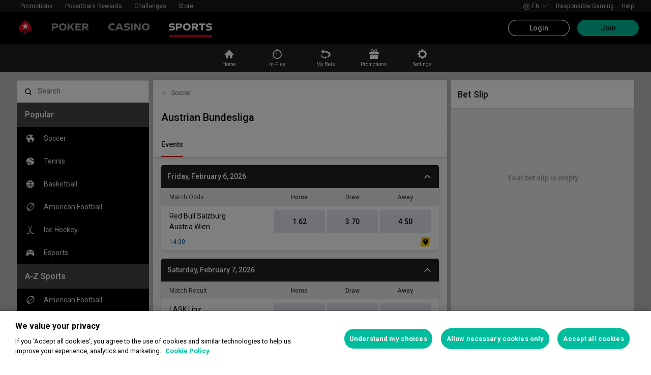

--- FILE ---
content_type: image/svg+xml
request_url: https://cms.rationalcdn.com/v3/assets/blteecf9626d9a38b03/bltfe6711ee80c94210/6144f91ca2463e2869fa4557/twitch.svg
body_size: 1902
content:
<?xml version="1.0" encoding="utf-8"?>
<!-- Generator: Adobe Illustrator 21.1.0, SVG Export Plug-In . SVG Version: 6.00 Build 0)  -->
<svg version="1.1" id="Layer_1" xmlns="http://www.w3.org/2000/svg" xmlns:xlink="http://www.w3.org/1999/xlink" x="0px" y="0px"
	 viewBox="0 0 48 24" style="enable-background:new 0 0 48 24;" xml:space="preserve">
<style type="text/css">
	.st0{fill:#D8D8D8;fill-opacity:0;}
	.st1{opacity:0;}
	.st2{fill:#D8D8D8;}
	.st3{fill:#FFFFFF;}
</style>
<rect id="Rectangle-2_6_" x="24" class="st0" width="24" height="24"/>
<title>Facebook</title>
<desc>Created with Sketch.</desc>
<g id="bounding-box" class="st1">
	<rect id="Rectangle-2_3_" class="st2" width="24" height="24"/>
</g>
<g id="twitch" transform="translate(3.000000, 3.000000)">
	<path id="Fill-1_3_" class="st3" d="M18,0H2.5C2.2,0,1.9,0.2,1.7,0.4L0.2,2.7C0.1,2.9,0,3.1,0,3.3V15c0,0.6,0.4,1,1,1h3v2
		c0,0.6,0.4,1,1,1h1.6c0.3,0,0.5-0.1,0.7-0.3L10,16h3.6c0.3,0,0.5-0.1,0.7-0.3l4.4-4.4c0.2-0.2,0.3-0.4,0.3-0.7V1
		C19,0.4,18.6,0,18,0 M18,1v9.6L13.6,15H10c-0.3,0-0.5,0.1-0.7,0.3L6.6,18H5v-2c0-0.6-0.4-1-1-1H1V3.3L2.5,1H18"/>
	<path id="Fill-3" class="st3" d="M4,12h2.5C6.8,12,7,12.2,7,12.5v1.8l2.1-2.1c0.1-0.1,0.2-0.1,0.4-0.1h3.8L16,9.4V3H4V12z M6.5,16
		c-0.1,0-0.1,0-0.2,0C6.1,15.9,6,15.7,6,15.5V13H3.5C3.2,13,3,12.8,3,12.5v-10C3,2.2,3.2,2,3.5,2h13C16.8,2,17,2.2,17,2.5v7
		c0,0.1-0.1,0.3-0.1,0.4l-3,3C13.8,13,13.7,13,13.5,13H9.7l-2.9,2.9C6.8,15.9,6.6,16,6.5,16z"/>
	<path id="Fill-5" class="st3" d="M11,10h2V5h-2V10z M12,6v3V6z"/>
	<path id="Fill-7" class="st3" d="M7,10h2V5H7V10z M8,6v3V6z"/>
</g>
<g id="bounding-box_1_" class="st1">
	<rect id="Rectangle-2_2_" x="24" class="st2" width="24" height="24"/>
</g>
<g transform="translate(3.000000, 3.000000)">
	<path id="Fill-1_2_" class="st3" d="M30.5,12H28V3h12v6.3L37.3,12h-3.8c-0.1,0-0.3,0.1-0.3,0.1L31,14.2v-1.8
		C31,12.2,30.8,12,30.5,12 M42,0H26.5c-0.3,0-0.6,0.2-0.8,0.4l-1.5,2.3C24.1,2.9,24,3.1,24,3.3V15c0,0.6,0.5,1,1,1h3v2
		c0,0.5,0.5,1,1,1h1.6c0.3,0,0.5-0.1,0.7-0.3L34,16h3.6c0.3,0,0.5-0.1,0.7-0.3l4.4-4.4c0.2-0.2,0.3-0.4,0.3-0.7V1
		C43,0.5,42.5,0,42,0"/>
	<path id="Fill-3_1_" class="st3" d="M35,10h2V5h-2V10z M36,6v3V6z"/>
	<path id="Fill-5_1_" class="st3" d="M31,10h2V5h-2V10z M32,6v3V6z"/>
</g>
</svg>


--- FILE ---
content_type: text/javascript
request_url: https://cashier.rationalcdn.com/starsweb/static/js/0a/SportsQuickLinksWidget.0a63a7af.chunk.js
body_size: 7720
content:
(self.webpackChunkstars_web_client=self.webpackChunkstars_web_client||[]).push([[49374],{144112:(e,t,n)=>{"use strict";n.r(t),n.d(t,{default:()=>Z});var r=n(365495),i=n(361301),o=n(479492),s=n(952105);const l=(0,s.forwardRef)((function(e,t){return s.createElement("svg",{fill:"none",ref:t,viewBox:"0 0 24 24",xmlns:"http://www.w3.org/2000/svg",...e},s.createElement("path",{clipRule:"evenodd",d:"M13.61 14.8711C13.5924 14.8711 12.8886 14.8711 12.1671 14.8711C11.4633 14.8711 10.7244 14.8711 10.5835 14.8711H10.5484C10.5484 14.8897 10.5484 14.9082 10.5484 14.9268V19.6841C10.5484 19.7212 10.5484 19.7585 10.5308 19.7956C10.5132 19.9257 10.39 20 10.2844 20H6.3431C6.30793 20 6.27277 20 6.23753 19.9815C6.09678 19.9442 6.00882 19.8514 6.00882 19.7212C6.00882 19.7027 6.00882 19.7027 6.00882 19.7027C6.00882 19.6841 6.00882 19.6655 6.00882 19.6655V13.626V13.5703H3.10558C3.08796 13.5703 3.05279 13.5703 3.03517 13.5517C3 13.5331 3 13.496 3 13.4588L3.01762 13.4031C3.03517 13.3845 3.05279 13.3473 3.07041 13.3287L11.8856 4.09297C11.9208 4.05575 11.9736 4.01861 12.0088 4.01861C12.044 4 12.0616 4 12.0968 4C12.1671 4 12.2375 4.03722 12.3079 4.07436L12.3959 4.16726L20.9296 13.3287C20.9472 13.3473 20.9472 13.3845 20.9648 13.4031L21 13.4402C21 13.4588 21 13.4774 21 13.496C21 13.5331 20.9824 13.5517 20.9472 13.5703C20.912 13.5703 20.8944 13.5703 20.8593 13.5703H18.1319H18.0791V13.5889V13.6075C18.0616 13.7561 18.0616 13.7561 18.0616 19.6655V19.7398C18.044 19.8885 17.9384 19.9815 17.8153 20H13.8563C13.7331 19.9629 13.6275 19.8514 13.61 19.7212V14.8711Z",fill:"currentColor",fillRule:"evenodd"}))}));var a=n(878271);const c=(0,s.forwardRef)((function(e,t){return s.createElement("svg",{fill:"none",ref:t,viewBox:"0 0 24 24",xmlns:"http://www.w3.org/2000/svg",...e},s.createElement("path",{clipRule:"evenodd",d:"M8.18921 3L3.00001 7.16505L8.17465 11.3476L8.17931 8.68042C8.36322 8.67533 8.54785 8.67174 8.73441 8.67191C11.4994 8.66831 13.9913 9.2567 15.6676 10.1171C16.507 10.5433 17.1341 11.0339 17.5105 11.4911C17.8902 11.9558 18.0239 12.343 18.0266 12.7179C18.0252 12.98 17.9605 13.2353 17.7979 13.5301C17.5573 13.9685 17.0667 14.4783 16.3227 14.9471C15.7683 15.2986 15.0804 15.6253 14.2903 15.8994L16.8644 17.9799C17.6309 17.6049 18.3216 17.169 18.9205 16.6693C19.5263 16.1605 20.0389 15.5808 20.4103 14.9163C20.7807 14.2544 21.0011 13.4997 21 12.7179V12.7082C21 11.5693 20.5309 10.5138 19.8215 9.66582C18.7464 8.38268 17.1549 7.45262 15.2556 6.79215C13.3537 6.13799 11.1248 5.77193 8.73441 5.7708C8.54964 5.77097 8.36731 5.7765 8.1844 5.78088L8.18921 3ZM13.9479 18.4692L12.5404 17.3316V17.3117C12.5337 17.313 12.5269 17.3139 12.5201 17.3152L10.8004 15.9252L10.7976 17.4941C10.686 17.4972 10.574 17.4994 10.4608 17.4993V17.4857C8.77872 17.4883 7.26315 17.1302 6.2433 16.6068C6.15633 16.5626 6.07847 16.5161 5.9991 16.4701C5.9882 16.464 5.97759 16.4578 5.96669 16.4519C5.92188 16.4253 5.87742 16.3991 5.83512 16.372C4.78337 15.7502 4.13493 14.9184 4.13493 14.0011C4.13493 13.1739 4.66062 12.4152 5.53485 11.8178C4.95502 12.0994 4.44323 12.4356 4.02487 12.8372C3.42203 13.4133 2.99879 14.1721 3.00001 15.0249C2.99843 15.7199 3.28401 16.3641 3.71656 16.8814C4.37046 17.6618 5.33875 18.2279 6.49375 18.6294C6.50127 18.6319 6.50974 18.6337 6.51719 18.6362L6.49375 18.643C7.65089 19.041 9.00686 19.2635 10.4608 19.2642C10.5728 19.2642 10.6839 19.2624 10.7945 19.2597L10.7914 21L13.9479 18.4692Z",fill:"currentColor",fillRule:"evenodd"}))}));var C=n(517855),u=n(915897),d=n(152292),f=n(123278),v=n(196431),L=n(446378),x=n(86234),p=n(282633),m=n(755793),w=n.n(m),g=n(343482),h=n.n(g),M=n(426525);const E=e=>{let{icon:t,isIconOnly:n,onClick:r,text:i,url:o,isActive:s=(e,t)=>{let{pathname:n}=t;return!!o&&n.startsWith(o)},className:l}=e;const a=(0,M.jsxs)(M.Fragment,{children:[t,(0,M.jsx)("span",{className:h().text,children:i})]});return(0,M.jsx)("li",{className:(0,x.A)(h().item,l),children:r?(0,M.jsx)("button",{type:"button",className:(0,x.A)(h().link,{[h().iconOnly]:n}),onClick:r,children:a}):(0,M.jsx)(v.N_,{isActive:s,className:(0,x.A)(h().link,{[h().iconOnly]:n}),href:o,activeClassName:(0,x.A)(h().activeLink),children:a})})};var T=n(33365);const k=(0,s.forwardRef)((function(e,t){return s.createElement("svg",{fill:"none",ref:t,viewBox:"0 0 24 24",xmlns:"http://www.w3.org/2000/svg",...e},s.createElement("path",{d:"M14.9488 6.50195C14.7549 6.50195 14.569 6.57897 14.4319 6.71606C14.2948 6.85316 14.2178 7.03909 14.2178 7.23297C14.2178 7.42685 14.2948 7.61279 14.4319 7.74988C14.569 7.88697 14.7549 7.96399 14.9488 7.96399H22.7463C22.9402 7.96399 23.1261 7.88697 23.2632 7.74988C23.4003 7.61279 23.4773 7.42685 23.4773 7.23297C23.4773 7.03909 23.4003 6.85316 23.2632 6.71606C23.1261 6.57897 22.9402 6.50195 22.7463 6.50195H14.9488ZM17.8729 11.6059C17.679 11.6059 17.493 11.6829 17.356 11.82C17.2189 11.9571 17.1418 12.143 17.1418 12.3369C17.1418 12.5308 17.2189 12.7167 17.356 12.8538C17.493 12.9909 17.679 13.0679 17.8729 13.0679H22.7463C22.9402 13.0679 23.1261 12.9909 23.2632 12.8538C23.4003 12.7167 23.4773 12.5308 23.4773 12.3369C23.4773 12.143 23.4003 11.9571 23.2632 11.82C23.1261 11.6829 22.9402 11.6059 22.7463 11.6059H17.8729ZM18.1165 17.4409C18.1165 17.2471 18.1936 17.0611 18.3306 16.924C18.4677 16.7869 18.6537 16.7099 18.8476 16.7099H22.7463C22.9402 16.7099 23.1261 16.7869 23.2632 16.924C23.4003 17.0611 23.4773 17.2471 23.4773 17.4409C23.4773 17.6348 23.4003 17.8208 23.2632 17.9578C23.1261 18.0949 22.9402 18.172 22.7463 18.172H18.8476C18.6537 18.172 18.4677 18.0949 18.3306 17.9578C18.1936 17.8208 18.1165 17.6348 18.1165 17.4409Z",fill:"currentColor"}),s.createElement("circle",{cx:7.16667,cy:12.4167,r:5.41667,stroke:"currentColor",strokeWidth:1.66667}),s.createElement("path",{d:"M11.3335 16.5835L14.2502 19.5002",stroke:"currentColor",strokeLinecap:"round",strokeWidth:1.66667}))})),H={id:"TXTCLI_Promotions",defaultMessage:"Promotions"},_={id:"TXTCLI_Settings",defaultMessage:"Settings"},S={id:"TXTCLI_Withdraw",defaultMessage:"Withdraw"},R={id:"TXTWCL_Home_7",defaultMessage:"Home"},y={id:"TXTWCL_In_Play",defaultMessage:"In-Play"},A={id:"TXTWCL_My_Bets",defaultMessage:"My Bets"},I={id:"TXTWCL_Close",defaultMessage:"Close"},V={id:"TXTWCL_Search",defaultMessage:"Search"};var N=n(24310),b=n.n(N);const j=()=>{const{showNavigationSection:e,setShowNavigationSection:t}=(0,L.gK)();return(0,M.jsx)(E,{icon:(0,M.jsx)(r.In,{icon:e?T.y:k,size:"x2.5"}),onClick:()=>{t(!e)},text:(0,M.jsx)(v.wD,{...e?I:V}),className:(0,x.A)(b().sportsMenuToggleButton,{[b().open]:e})},"search-menu")},Z=()=>{const e=(0,p.d4)(f.Lt.cms.getAliases),t=(0,p.d4)(f.Lt.account.getSelfExclusion),{modal:n}=(0,f.wA)(),s=(0,f.iT)(d.TO.ISPPromotions),m=(0,f.iT)(d.TO.ISPEnablePromotionsQuickLink),g=(0,p.d4)(f.Lt.account.bannedByRegulator),h=(0,p.d4)(f.Lt.cms.getSiteId)===u.L.DE&&g,T=function(t){let n=arguments.length>1&&void 0!==arguments[1]?arguments[1]:{};return e[t]&&(0,L.uP)(e[t],n)},k={text:H,url:T("sportsPromotions"),icon:(0,M.jsx)(r.In,{icon:o.p,size:"x2.5"})},I=[{text:R,url:T("sportsHome"),icon:(0,M.jsx)(r.In,{icon:l,size:"x2.5"}),isActive:(e,t)=>{let{pathname:n}=t;return n===T("sportsHome")}},{text:y,url:T("sportsInPlay"),icon:(0,M.jsx)(r.In,{icon:a.G,size:"x2.5"})},{text:A,url:T("sportsMyBets",{status:"open"}),icon:(0,M.jsx)(r.In,{icon:c,size:"x2.5"}),isActive:(e,t)=>{let{pathname:n}=t;const r=T("sportsMyBets");return!!r&&n.startsWith(r)}},...s&&m?[k]:[],{text:_,url:T("sportsSettings"),icon:(0,M.jsx)(r.In,{icon:C.w,size:"x2.5"}),className:(0,x.A)(w().settings)}],V=[{text:R,url:T("sportsSelfExcluded"),icon:(0,M.jsx)(r.In,{icon:l,size:"x2.5"}),isActive:(e,t)=>{let{pathname:n}=t;return n===T("sportsSelfExcluded")}},{text:S,onClick:()=>n.enqueue({path:"/account/cashier/withdraw"}),icon:(0,M.jsx)(r.In,{icon:i.Y,size:"x2.5"})},{text:A,url:T("sportsSelfExcludedMyBets",{status:"open"}),icon:(0,M.jsx)(r.In,{icon:c,size:"x2.5"}),isActive:(e,t)=>{let{pathname:n}=t;const r=T("sportsSelfExcludedMyBets");return!!r&&n.startsWith(r)}}];return(0,M.jsx)("nav",{"data-testid":"sports-quick-links-widget",className:w().quickLinks,children:(0,M.jsxs)("ol",{className:w().list,children:[(t||h?V:I).map(((e,t)=>{let{text:n,...r}=e;return(0,M.jsx)(E,{text:(0,M.jsx)(v.wD,{...n}),...r},t)})),t||h?null:(0,M.jsx)(j,{})]})})}},446378:(e,t,n)=>{"use strict";n.d(t,{UY:()=>m,uP:()=>g,bR:()=>E,gU:()=>T,Id:()=>H,DM:()=>k,K9:()=>M,gK:()=>w});var r=n(435466),i=n(916388),o=n.n(i),s=n(855683),l=n.n(s),a=n(952105);let c=function(e){return e.LANDSCAPE="LANDSCAPE",e.PORTRAIT="PORTRAIT",e}({});const C=(0,r.zk)(),u=null===C||void 0===C?void 0:C.matchMedia("(orientation: portrait)"),d=Boolean(!o()(null===u||void 0===u?void 0:u.matches)),f=Boolean(!o()(null===C||void 0===C?void 0:C.orientation)),v=()=>d&&u?u.matches?c.PORTRAIT:c.LANDSCAPE:f?90===Math.abs((null===C||void 0===C?void 0:C.orientation)||90)?c.LANDSCAPE:c.PORTRAIT:void 0,L=()=>{const[e,t]=(0,a.useState)(v()),n=(0,a.useCallback)((()=>{if(r.Sw)return t(v())}),[t]);return(0,a.useEffect)((()=>{const e=l()(n,100,{leading:!0});return d?null===u||void 0===u||u.addEventListener("change",e):null===C||void 0===C||C.addEventListener("resize",e),()=>{d?null===u||void 0===u||u.removeEventListener("change",e):null===C||void 0===C||C.removeEventListener("resize",e)}}),[n]),e};var x=n(426525);const p=a.createContext({setShowNavigationSection:()=>{},showNavigationSection:!1}),m=e=>{let{children:t}=e;const n=L(),[r,i]=(0,a.useState)(!1);return(0,a.useEffect)((()=>{i(!1)}),[n]),(0,x.jsx)(p.Provider,{value:{showNavigationSection:r,setShowNavigationSection:i},children:t})},w=()=>(0,a.useContext)(p),g=(e,t)=>{const n=null!==t&&void 0!==t&&t.marketId&&"string"===typeof t.marketId?t.marketId.replace(".","-"):void 0;return(0,r.tW)(e,{...t,...n&&{marketId:n}})};var h=n(342806);const M=e=>"FULL_TIME_RESULT_-_2_UP"===e,E=e=>"MATCH_ODDS_90"===e,T=e=>e&&(h.NL.includes(e)||h.AY.includes(e)),k=e=>e&&h.E$.includes(e),H=e=>e&&h.AY.includes(e)},361301:(e,t,n)=>{"use strict";n.d(t,{Y:()=>i});var r=n(952105);const i=(0,r.forwardRef)((function(e,t){return r.createElement("svg",{fill:"none",ref:t,viewBox:"0 0 24 24",xmlns:"http://www.w3.org/2000/svg",...e},r.createElement("path",{clipRule:"evenodd",d:"M2.57199 16.6436L7.00623 19.8095C7.18952 19.955 7.40734 20.0286 7.62781 20.0286C7.83411 20.0286 8.04396 19.9641 8.22902 19.8377L12.9183 16.8646V17.6774L12.4738 17.962L12.4747 17.9629L7.75088 20.9569C7.69687 20.9951 7.6163 21.0288 7.5313 20.9615L2 17.0119L2.57199 16.6436ZM2.57199 14.7588L7.00623 17.9247C7.18775 18.0693 7.40822 18.1447 7.64375 18.1447C7.83323 18.1447 8.03157 18.0957 8.22725 17.9947L12.9183 15.0571V15.7963L7.75088 19.0721C7.69687 19.1112 7.6163 19.144 7.5313 19.0776L2.89694 15.7681C2.8633 15.7353 2.82699 15.709 2.78626 15.689L2 15.1271L2.57199 14.7588ZM6.9416 10.0719L12.588 14.1988L7.7987 17.2001C7.76239 17.2201 7.63578 17.2755 7.5313 17.1919L2.89783 13.8842C2.8633 13.8505 2.82699 13.8233 2.78538 13.8033L2.00089 13.2432L6.9416 10.0719ZM9.38805 8.50073L15.378 12.764V16.1063L13.8037 17.1119V14.206C13.8037 14.1979 13.7993 14.1924 13.7984 14.1842C13.7984 14.1797 13.7957 14.1751 13.7948 14.1697C13.7842 14.0369 13.724 13.9133 13.6178 13.8351L7.75443 9.54997L9.38805 8.50073ZM20.1399 12.2431L20.7508 12.6722L16.2634 15.5399V14.7052L20.1399 12.2431ZM19.6546 9.99548L20.7552 10.7829L16.2634 13.636V12.7713C17.4827 11.9767 18.6373 11.0265 19.6546 9.99548ZM15.2841 3L20.9474 7.06782C19.683 8.89624 17.8466 10.6547 15.8287 11.9785L10.2009 7.97248C12.171 6.65503 13.9843 4.88662 15.2841 3Z",fill:"currentColor",fillRule:"evenodd"}))}))},33365:(e,t,n)=>{"use strict";n.d(t,{y:()=>i});var r=n(952105);const i=(0,r.forwardRef)((function(e,t){return r.createElement("svg",{fill:"none",ref:t,viewBox:"0 0 24 24",xmlns:"http://www.w3.org/2000/svg",...e},r.createElement("path",{d:"M8 8L16 16M16 8L8 16",stroke:"currentColor",strokeLinecap:"round",strokeWidth:2}))}))},479492:(e,t,n)=>{"use strict";n.d(t,{p:()=>i});var r=n(952105);const i=(0,r.forwardRef)((function(e,t){return r.createElement("svg",{fill:"none",ref:t,viewBox:"0 0 24 24",xmlns:"http://www.w3.org/2000/svg",...e},r.createElement("path",{clipRule:"evenodd",d:"M20.1211 7.89786H16.0957C16.377 7.75635 16.6231 7.59721 16.8692 7.43813C17.7305 6.81926 18.2051 6.02354 18.2051 5.22788C18.2051 4.57367 17.8887 3.99014 17.4317 3.61887C16.9922 3.21219 16.4121 3 15.7793 3C15.0938 3 14.4961 3.22983 13.9512 3.58346C13.1426 4.11394 12.5098 4.9273 12.0527 5.84676L12 5.97049C11.8418 5.61686 11.6484 5.29864 11.42 4.96264C11.0508 4.43223 10.5762 3.93709 10.0489 3.58346C9.52148 3.22983 8.8887 3 8.22072 3C7.55274 3 6.95509 3.26524 6.48046 3.70726C6.02342 4.13165 5.70707 4.75045 5.70707 5.44008C5.70707 5.86439 5.81254 6.27107 6.05863 6.66012C6.37498 7.13748 6.83202 7.56187 7.5 7.89786H3.87893C3.4043 7.89786 3 8.30454 3 8.79961V12.053H11.4902V7.89786H12.5274V12.053H21V8.79961C21 8.30454 20.6133 7.89786 20.1211 7.89786ZM4.59961 21H11.4902V13.2731H4.59961V21ZM12.5273 21H19.4004V13.2731H12.5273V21ZM7.81638 6.62476C7.46483 6.39486 7.25388 6.18267 7.13087 5.98818C7.02539 5.79369 6.97266 5.61684 6.97266 5.44006C6.97266 5.17482 7.11327 4.85653 7.34175 4.64434C7.5879 4.41451 7.92186 4.27307 8.20308 4.27307C8.60738 4.27307 8.97654 4.3968 9.3457 4.64434C9.8906 5.03338 10.4355 5.66989 10.8047 6.41257C10.998 6.78383 11.1386 7.17288 11.2266 7.57956C9.53905 7.40271 8.43163 7.01373 7.81638 6.62476ZM13.5996 5.7053C13.916 5.26321 14.2676 4.89194 14.6543 4.64434C15.0235 4.3968 15.4101 4.27307 15.7617 4.27307H15.7793C16.1133 4.27307 16.3945 4.3968 16.6054 4.57365C16.8164 4.75043 16.9219 4.98033 16.9219 5.22787C16.9219 5.51075 16.7812 5.91743 16.1133 6.39486C15.4805 6.85459 14.3906 7.33202 12.7383 7.66795C12.8965 6.99603 13.2128 6.28876 13.5996 5.7053Z",fill:"currentColor",fillRule:"evenodd"}))}))},878271:(e,t,n)=>{"use strict";n.d(t,{G:()=>i});var r=n(952105);const i=(0,r.forwardRef)((function(e,t){return r.createElement("svg",{fill:"none",ref:t,viewBox:"0 0 24 24",xmlns:"http://www.w3.org/2000/svg",...e},r.createElement("path",{clipRule:"evenodd",d:"M12.4643 2.03996C12.4872 2.04917 12.5093 2.06051 12.5372 2.07446C12.8352 2.20489 13.0215 2.46566 13.0215 2.80098C13.0215 3.18062 12.7468 3.44579 12.4576 3.54267C12.4968 3.68595 12.5186 3.84852 12.5186 4.03041C16.7843 4.53338 20.1 8.12848 20.1 12.5246C20.1 17.2373 16.2814 21.0745 11.55 21.0745C6.81865 21.0745 3 17.2373 3 12.5246C3 8.16571 6.31568 4.53338 10.5441 4.03041C10.5441 3.84386 10.5679 3.67763 10.6102 3.53169C10.327 3.42404 10.0784 3.15575 10.0784 2.80098C10.0784 2.29801 10.5068 2 10.8793 2H11.5686C12.2497 2 12.3651 2 12.4643 2.03996ZM4.67649 12.5246C4.67649 16.4549 8.08528 19.4353 11.55 19.4353C15.1078 19.4353 18.4422 16.0451 18.4422 12.5246C18.4422 8.89215 15.1824 5.63236 11.55 5.63236C7.95486 5.63236 4.67649 8.59415 4.67649 12.5246ZM11.7922 12.4873L9.05392 7.77452C8.9608 7.60686 8.79314 7.51374 8.62549 7.51374C8.51372 7.51374 8.4206 7.55097 8.34606 7.58828C8.1784 7.6814 8.08528 7.84905 8.08528 8.01671C8.08528 8.10983 8.10394 8.2216 8.15982 8.31472L10.8608 13.0088C10.9725 13.1765 11.1588 13.2697 11.3265 13.2697C11.4196 13.2697 11.5127 13.251 11.5873 13.1951C11.7735 13.102 11.8666 12.9343 11.8666 12.7295C11.8666 12.6549 11.848 12.5618 11.7922 12.4873Z",fill:"currentColor",fillRule:"evenodd"}))}))},517855:(e,t,n)=>{"use strict";n.d(t,{w:()=>i});var r=n(952105);const i=(0,r.forwardRef)((function(e,t){return r.createElement("svg",{fill:"none",ref:t,viewBox:"0 0 24 24",xmlns:"http://www.w3.org/2000/svg",...e},r.createElement("path",{clipRule:"evenodd",d:"M20.7012 10.3268H19.084C18.8906 9.58715 18.6094 8.90022 18.2403 8.26621L19.1895 7.27987C19.2598 7.22703 19.2774 7.15655 19.2774 7.08615C19.2774 7.01567 19.2598 6.94526 19.1895 6.89242L17.3965 5.11355C17.3438 5.02544 17.2735 5.00787 17.2032 5.00787C17.1328 5.00787 17.0625 5.02544 17.0098 5.11355L16.1133 5.99413C15.3926 5.501 14.5665 5.13112 13.6699 4.90219V3.31704C13.6699 3.14095 13.5293 3 13.3711 3H10.6289C10.4708 3 10.3301 3.14095 10.3301 3.31704V4.90219C9.45121 5.13112 8.64262 5.501 7.9043 5.99413L7.00783 5.11355C6.95509 5.02544 6.86722 5.00787 6.79688 5.00787C6.72661 5.00787 6.65627 5.02544 6.60353 5.11355L4.82814 6.89242C4.7754 6.94526 4.74026 7.01567 4.74026 7.08615C4.74026 7.15655 4.7754 7.22703 4.82814 7.27987L5.77734 8.26621C5.39064 8.90022 5.10936 9.58715 4.93361 10.3268H3.31642C3.12308 10.3268 3 10.4677 3 10.6263V13.3738C3 13.5323 3.12308 13.6732 3.31642 13.6732H4.93361C5.10936 14.4129 5.39064 15.0998 5.77734 15.7339L4.82814 16.7026C4.7754 16.7554 4.74026 16.8259 4.74026 16.8787C4.74026 16.9668 4.7754 17.0372 4.82814 17.1076L6.60353 18.8865C6.65627 18.9746 6.72661 18.9922 6.79688 18.9922C6.86722 18.9922 6.95509 18.9746 7.00783 18.8865L7.9043 18.0059C8.62502 18.4814 9.43361 18.8689 10.3125 19.0802V20.683C10.3125 20.8591 10.4532 21 10.6114 21H13.3536C13.5117 21 13.6524 20.8591 13.6524 20.683V19.0979C14.5489 18.8689 15.3926 18.4991 16.1133 18.0059L17.0098 18.8865C17.0625 18.9746 17.1328 18.9922 17.2032 18.9922C17.2735 18.9922 17.3438 18.9746 17.3965 18.8865L19.1895 17.1076C19.2598 17.0372 19.2774 16.9668 19.2774 16.8787C19.2774 16.8259 19.2598 16.7554 19.1895 16.7026L18.2403 15.7339C18.6094 15.0998 18.8906 14.4129 19.084 13.6732H20.7012C20.877 13.6732 21 13.5323 21 13.3738V10.6263C21 10.4677 20.877 10.3268 20.7012 10.3268ZM12 16.456C9.53908 16.456 7.55273 14.4658 7.55273 12C7.55273 9.51666 9.53908 7.54407 12 7.54407C14.4785 7.54407 16.4473 9.51666 16.4473 12C16.4473 14.4658 14.4785 16.456 12 16.456Z",fill:"currentColor",fillRule:"evenodd"}))}))},478451:(e,t,n)=>{var r=n(643697),i=/^\s+/;e.exports=function(e){return e?e.slice(0,r(e)+1).replace(i,""):e}},643697:e=>{var t=/\s/;e.exports=function(e){for(var n=e.length;n--&&t.test(e.charAt(n)););return n}},789408:(e,t,n)=>{var r=n(799100),i=n(722575),o=n(757571),s=Math.max,l=Math.min;e.exports=function(e,t,n){var a,c,C,u,d,f,v=0,L=!1,x=!1,p=!0;if("function"!=typeof e)throw new TypeError("Expected a function");function m(t){var n=a,r=c;return a=c=void 0,v=t,u=e.apply(r,n)}function w(e){var n=e-f;return void 0===f||n>=t||n<0||x&&e-v>=C}function g(){var e=i();if(w(e))return h(e);d=setTimeout(g,function(e){var n=t-(e-f);return x?l(n,C-(e-v)):n}(e))}function h(e){return d=void 0,p&&a?m(e):(a=c=void 0,u)}function M(){var e=i(),n=w(e);if(a=arguments,c=this,f=e,n){if(void 0===d)return function(e){return v=e,d=setTimeout(g,t),L?m(e):u}(f);if(x)return clearTimeout(d),d=setTimeout(g,t),m(f)}return void 0===d&&(d=setTimeout(g,t)),u}return t=o(t)||0,r(n)&&(L=!!n.leading,C=(x="maxWait"in n)?s(o(n.maxWait)||0,t):C,p="trailing"in n?!!n.trailing:p),M.cancel=function(){void 0!==d&&clearTimeout(d),v=0,a=f=c=d=void 0},M.flush=function(){return void 0===d?u:h(i())},M}},916388:e=>{e.exports=function(e){return null==e}},279395:(e,t,n)=>{var r=n(691363),i=n(884819);e.exports=function(e){return"symbol"==typeof e||i(e)&&"[object Symbol]"==r(e)}},722575:(e,t,n)=>{var r=n(498766);e.exports=function(){return r.Date.now()}},855683:(e,t,n)=>{var r=n(789408),i=n(799100);e.exports=function(e,t,n){var o=!0,s=!0;if("function"!=typeof e)throw new TypeError("Expected a function");return i(n)&&(o="leading"in n?!!n.leading:o,s="trailing"in n?!!n.trailing:s),r(e,t,{leading:o,maxWait:t,trailing:s})}},757571:(e,t,n)=>{var r=n(478451),i=n(799100),o=n(279395),s=/^[-+]0x[0-9a-f]+$/i,l=/^0b[01]+$/i,a=/^0o[0-7]+$/i,c=parseInt;e.exports=function(e){if("number"==typeof e)return e;if(o(e))return NaN;if(i(e)){var t="function"==typeof e.valueOf?e.valueOf():e;e=i(t)?t+"":t}if("string"!=typeof e)return 0===e?e:+e;e=r(e);var n=l.test(e);return n||a.test(e)?c(e.slice(2),n?2:8):s.test(e)?NaN:+e}},755793:e=>{e.exports={quickLinks:"_8ba0bfb",list:"_d7f31d3",settings:"_b639ca8"}},343482:e=>{e.exports={item:"_762907d",link:"_a2d4d88",iconOnly:"_fcb0cd1",icon:"_b70af91",text:"_7b5e7e0",activeLink:"_c780581"}},24310:e=>{e.exports={sportsMenuToggleButton:"_28497a6",open:"_7ec1591"}}}]);
//# sourceMappingURL=SportsQuickLinksWidget.0a63a7af.chunk.js.map

--- FILE ---
content_type: text/javascript
request_url: https://cashier.rationalcdn.com/starsweb/static/js/64/SportsLayout.64b4b707.chunk.js
body_size: 44911
content:
(self.webpackChunkstars_web_client=self.webpackChunkstars_web_client||[]).push([[93916],{138671:e=>{e.exports={TXTCLI_Remove:{id:"TXTCLI_Remove",defaultMessage:"Remove",track:"Remove"},TXTCLI_Yes:{id:"TXTCLI_Yes",defaultMessage:"Yes",track:"Yes"},TXTMOB_Your_feedback_is_important_to__ELL:{id:"TXTMOB_Your_feedback_is_important_to__ELL",defaultMessage:"Your feedback is important to us"},TXTWCL_On_a_scale_of_0___10X_how_like_ELL_1:{id:"TXTWCL_On_a_scale_of_0___10X_how_like_ELL_1",defaultMessage:"On a scale of 0 - 10, how likely are you to recommend {brand} to friends? 0 - unlikely, 10 - likely"},TXTWCL_Thank_You:{id:"TXTWCL_Thank_You",defaultMessage:"Thank You",track:"Thank You"},TXTWCL_Thank_youX_do_you_have_any_oth_ELL:{id:"TXTWCL_Thank_youX_do_you_have_any_oth_ELL",defaultMessage:"Thank you, do you have any other feedback on how we could improve this score?"},TXTWCL_ThatXs_great_to_hearX_can_you__ELL:{id:"TXTWCL_ThatXs_great_to_hearX_can_you__ELL",defaultMessage:"That''s great to hear, can you tell us what is it that we''re good at and need to keep doing?"},TXTWCL_WeXre_sorry_to_hear_thatX_plea_ELL:{id:"TXTWCL_WeXre_sorry_to_hear_thatX_plea_ELL",defaultMessage:"We''re sorry to hear that, please let us know how we can improve?"}}},675256:e=>{e.exports={TXTWCL_Accept_all_price_changes:{id:"TXTWCL_Accept_all_price_changes",defaultMessage:"Accept all price changes",track:"Accept all price changes"}}},762624:e=>{e.exports={TXTWCL_Bet_Placed_2:{id:"TXTWCL_Bet_Placed_2",defaultMessage:"Bet Placed"},TXTWCL_Bet_Receipt:{id:"TXTWCL_Bet_Receipt",defaultMessage:"Bet Receipt"},TXTWCL_Bets_Placed_1:{id:"TXTWCL_Bets_Placed_1",defaultMessage:"Bets Placed"},TXTWCL_Multiples:{id:"TXTWCL_Multiples",defaultMessage:"Multiples",ontario:"Parlays"},TXTWCL_Singles:{id:"TXTWCL_Singles",defaultMessage:"Singles",ontario:"Straight Bets",track:"Singles"},TXTWCL_Your_bet_slip_is_empty:{id:"TXTWCL_Your_bet_slip_is_empty",defaultMessage:"Your bet slip is empty"}}},451426:e=>{e.exports={TXTWCL_Go_to_My_Bets:{id:"TXTWCL_Go_to_My_Bets",defaultMessage:"Go to My Bets"},TXTWCL_Re_use_Selection:{id:"TXTWCL_Re_use_Selection",defaultMessage:"Re-use Selection"},TXTWCL_Re_use_Selections:{id:"TXTWCL_Re_use_Selections",defaultMessage:"Re-use Selections"}}},861246:e=>{e.exports={TXTWCL_Close:{id:"TXTWCL_Close",defaultMessage:"Close",track:"Close"}}},789624:e=>{e.exports={TXTWCL_EW:{id:"TXTWCL_EW",defaultMessage:"EW"},TXTWCL_Each_Way:{id:"TXTWCL_Each_Way",defaultMessage:"Each Way"},TXTWCL_Match_Odds_90:{id:"TXTWCL_Match_Odds_90",defaultMessage:"Match Odds 90"},TXTWCL_Match_Odds___2_Up:{id:"TXTWCL_Match_Odds___2_Up",defaultMessage:"Match Odds - 2 Up"},TXTWCL_SP:{id:"TXTWCL_SP",defaultMessage:"SP"},TXTWCL_Star_Sub_enabled_selection:{id:"TXTWCL_Star_Sub_enabled_selection",defaultMessage:"Star Sub enabled selection"},TXTWCL_odds_boost:{id:"TXTWCL_odds_boost",defaultMessage:"odds boost"}}},320130:e=>{e.exports={TXTWCL_EW:{id:"TXTWCL_EW",defaultMessage:"EW"}}},131652:e=>{e.exports={TXTWCL_Bet_ID:{id:"TXTWCL_Bet_ID",defaultMessage:"Bet ID"}}},589090:e=>{e.exports={TXTWCL_Returns:{id:"TXTWCL_Returns",defaultMessage:"Returns"},TXTWCL_n_a:{id:"TXTWCL_n_a",defaultMessage:"n/a"}}},640412:e=>{e.exports={TXTACL_StakeX:{id:"TXTACL_StakeX",defaultMessage:"Stake:"},TXTWCL_N0_Bonus_Cash:{id:"TXTWCL_N0_Bonus_Cash",defaultMessage:"{0} Bonus Cash",track:"{0} Bonus Cash"},TXTWCL_N0_Free_Bet:{id:"TXTWCL_N0_Free_Bet",defaultMessage:"{0} Free Bet"}}},580970:e=>{e.exports={TXTWCL_Bonus_Cash:{id:"TXTWCL_Bonus_Cash",defaultMessage:"Bonus Cash"},TXTWCL_Free_Bet:{id:"TXTWCL_Free_Bet",defaultMessage:"Free Bet"},TXTWCL_Total_Potential_Returns:{id:"TXTWCL_Total_Potential_Returns",defaultMessage:"Total Potential Returns"},TXTWCL_Total_Stake:{id:"TXTWCL_Total_Stake",defaultMessage:"Total Stake"},TXTWCL_n_a:{id:"TXTWCL_n_a",defaultMessage:"n/a"}}},941809:e=>{e.exports={TXTWCL_Close_Bet_Slip:{id:"TXTWCL_Close_Bet_Slip",defaultMessage:"Close Bet Slip"},TXTWCL_Open_Bet_Slip:{id:"TXTWCL_Open_Bet_Slip",defaultMessage:"Open Bet Slip"}}},572267:e=>{e.exports={TXTWCL_Bet_Slip:{id:"TXTWCL_Bet_Slip",defaultMessage:"Bet Slip"}}},439570:e=>{e.exports={TXTWCL_Account_22:{id:"TXTWCL_Account_22",defaultMessage:"Account"}}},29747:e=>{e.exports={TXTWCL_Accumulator:{id:"TXTWCL_Accumulator",defaultMessage:"Accumulator",ontario:"Parlay"},TXTWCL_Bet_Builder:{id:"TXTWCL_Bet_Builder",defaultMessage:"Bet Builder"}}},204789:e=>{e.exports={TXTCLI_Clear:{id:"TXTCLI_Clear",defaultMessage:"Clear",track:"Clear"},TXTCLI_Undo:{id:"TXTCLI_Undo",defaultMessage:"Undo"},TXTWCL_Done:{id:"TXTWCL_Done",defaultMessage:"Done"}}},591697:e=>{e.exports={TXTWCL_Multiples:{id:"TXTWCL_Multiples",defaultMessage:"Multiples",ontario:"Parlays"},TXTWCL_Some_selections_canXt_be_combi_ELL:{id:"TXTWCL_Some_selections_canXt_be_combi_ELL",defaultMessage:"Some selections can''t be combined in Multiples",ontario:"Some selections can''t be combined in Parlays"}}},467321:e=>{e.exports={TXTWCL_Singles:{id:"TXTWCL_Singles",defaultMessage:"Singles",ontario:"Straight Bets",track:"Singles"}}},233252:e=>{e.exports={TXTWCL_Show_all_multiples:{id:"TXTWCL_Show_all_multiples",defaultMessage:"Show all multiples",ontario:"Show All Parlays"},TXTWCL_Show_less:{id:"TXTWCL_Show_less",defaultMessage:"Show less",track:"Show less"}}},418526:e=>{e.exports={TXTWCL_Add_a_selection_that_is_not_co_ELL:{id:"TXTWCL_Add_a_selection_that_is_not_co_ELL",defaultMessage:"Add a selection that is not covered by your existing Bet Builder",track:"Add a selection that is not covered by your existing Bet Builder"},TXTWCL_There_is_at_least_one_selectio_ELL:{id:"TXTWCL_There_is_at_least_one_selectio_ELL",defaultMessage:"There is at least one selection in your Bet Builder, which if successful, would guarantee that all other selections would be successful too.\nFor example, if your Bet Builder contains ''Team A'' to win by a correct score, then adding ''Team A'' to win the match would be guaranteed to be successful, if the correct score selection is successful."},TXTWCL_This_bet_cannot_be_placed_due__ELL:{id:"TXTWCL_This_bet_cannot_be_placed_due__ELL",defaultMessage:"This bet cannot be placed due to conflicting outcomes"}}},375190:e=>{e.exports={TXTWCL_Bet_Details:{id:"TXTWCL_Bet_Details",defaultMessage:"Bet Details"},TXTWCL_Each_Way:{id:"TXTWCL_Each_Way",defaultMessage:"Each Way"},TXTWCL_If_All_Selections_Place:{id:"TXTWCL_If_All_Selections_Place",defaultMessage:"If All Selections Place"},TXTWCL_If_All_Selections_Win:{id:"TXTWCL_If_All_Selections_Win",defaultMessage:"If All Selections Win"},TXTWCL_If_Selection_Places:{id:"TXTWCL_If_Selection_Places",defaultMessage:"If Selection Places"},TXTWCL_If_Selection_Wins:{id:"TXTWCL_If_Selection_Wins",defaultMessage:"If Selection Wins"},TXTWCL_Returns:{id:"TXTWCL_Returns",defaultMessage:"Returns"},TXTWCL_Total_Stake:{id:"TXTWCL_Total_Stake",defaultMessage:"Total Stake"},TXTWCL_Winning_Outcomes:{id:"TXTWCL_Winning_Outcomes",defaultMessage:"Winning Outcomes"},TXTWCL_n_a:{id:"TXTWCL_n_a",defaultMessage:"n/a"}}},235598:e=>{e.exports={TXTWCL_Each_Way:{id:"TXTWCL_Each_Way",defaultMessage:"Each Way"}}},1682:e=>{e.exports={TXTCLI_Suspended:{id:"TXTCLI_Suspended",defaultMessage:"Suspended"},TXTWCL_Close:{id:"TXTWCL_Close",defaultMessage:"Close",track:"Close"},TXTWCL_Multiple_bet_information:{id:"TXTWCL_Multiple_bet_information",defaultMessage:"Multiple bet information",ontario:"Parlay bet information"},TXTWCL_Unavailable:{id:"TXTWCL_Unavailable",defaultMessage:"Unavailable"},TXTWCL_odds_boost:{id:"TXTWCL_odds_boost",defaultMessage:"odds boost"}}},718052:e=>{e.exports={TXTWCL_SP:{id:"TXTWCL_SP",defaultMessage:"SP"}}},970456:e=>{e.exports={TXTWCL_We_are_unable_to_place_this_be_ELL:{id:"TXTWCL_We_are_unable_to_place_this_be_ELL",defaultMessage:"We are unable to place this bet because the odds are below the required minimum of {0}"}}},100350:e=>{e.exports={TXTWCL_A_10_Fold_Accumulator_consists_ELL:{id:"TXTWCL_A_10_Fold_Accumulator_consists_ELL",defaultMessage:"A 10-Fold Accumulator consists of 1 bet involving 10 selections in different events. All must be successful to get a return.",ontario:"A Parlay (10) consists of 1 bet involving 10 selections in different events. All must be successful to get a return."},TXTWCL_A_12_Fold_Accumulator_consists_ELL:{id:"TXTWCL_A_12_Fold_Accumulator_consists_ELL",defaultMessage:"A 12-Fold Accumulator consists of 1 bet involving 12 selections in different events. All must be successful to get a return.",ontario:"A Parlay (12) consists of 1 bet involving 12 selections in different events. All must be successful to get a return."},TXTWCL_A_13_Fold_Accumulator_consists_ELL:{id:"TXTWCL_A_13_Fold_Accumulator_consists_ELL",defaultMessage:"A 13-Fold Accumulator consists of 1 bet involving 13 selections in different events. All must be successful to get a return.",ontario:"A Parlay (13) consists of 1 bet involving 13 selections in different events. All must be successful to get a return."},TXTWCL_A_14_Fold_Accumulator_consists_ELL:{id:"TXTWCL_A_14_Fold_Accumulator_consists_ELL",defaultMessage:"A 14-Fold Accumulator consists of 1 bet involving 14 selections in different events. All must be successful to get a return.",ontario:"A Parlay (14) consists of 1 bet involving 14 selections in different events. All must be successful to get a return."},TXTWCL_A_15_Fold_Accumulator_consists_ELL:{id:"TXTWCL_A_15_Fold_Accumulator_consists_ELL",defaultMessage:"A 15-Fold Accumulator consists of 1 bet involving 15 selections in different events. All must be successful to get a return.",ontario:"A Parlay (15) consists of 1 bet involving 15 selections in different events. All must be successful to get a return."},TXTWCL_A_16_Fold_Accumulator_consists_ELL:{id:"TXTWCL_A_16_Fold_Accumulator_consists_ELL",defaultMessage:"A 16-Fold Accumulator consists of 1 bet involving 16 selections in different events. All must be successful to get a return.",ontario:"A Parlay (16) consists of 1 bet involving 16 selections in different events. All must be successful to get a return."},TXTWCL_A_17_Fold_Accumulator_consists_ELL:{id:"TXTWCL_A_17_Fold_Accumulator_consists_ELL",defaultMessage:"A 17-Fold Accumulator consists of 1 bet involving 17 selections in different events. All must be successful to get a return.",ontario:"A Parlay (17) consists of 1 bet involving 17 selections in different events. All must be successful to get a return."},TXTWCL_A_19_Fold_Accumulator_consists_ELL:{id:"TXTWCL_A_19_Fold_Accumulator_consists_ELL",defaultMessage:"A 19-Fold Accumulator consists of 1 bet involving 19 selections in different events. All must be successful to get a return.",ontario:"A Parlay (19) consists of 1 bet involving 19 selections in different events. All must be successful to get a return."},TXTWCL_A_20_Fold_Accumulator_consists_ELL:{id:"TXTWCL_A_20_Fold_Accumulator_consists_ELL",defaultMessage:"A 20-Fold Accumulator consists of 1 bet involving 20 selections in different events. All must be successful to get a return.",ontario:"A Parlay (20) consists of 1 bet involving 20 selections in different events. All must be successful to get a return."},TXTWCL_A_21_Fold_Accumulator_consists_ELL:{id:"TXTWCL_A_21_Fold_Accumulator_consists_ELL",defaultMessage:"A 21-Fold Accumulator consists of 1 bet involving 21 selections in different events. All must be successful to get a return.",ontario:"A Parlay (21) consists of 1 bet involving 21 selections in different events. All must be successful to get a return."},TXTWCL_A_22_Fold_Accumulator_consists_ELL:{id:"TXTWCL_A_22_Fold_Accumulator_consists_ELL",defaultMessage:"A 22-Fold Accumulator consists of 1 bet involving 22 selections in different events. All must be successful to get a return.",ontario:"A Parlay (22) consists of 1 bet involving 22 selections in different events. All must be successful to get a return."},TXTWCL_A_23_Fold_Accumulator_consists_ELL:{id:"TXTWCL_A_23_Fold_Accumulator_consists_ELL",defaultMessage:"A 23-Fold Accumulator consists of 1 bet involving 23 selections in different events. All must be successful to get a return.",ontario:"A Parlay (23) consists of 1 bet involving 23 selections in different events. All must be successful to get a return."},TXTWCL_A_24_Fold_Accumulator_consists_ELL:{id:"TXTWCL_A_24_Fold_Accumulator_consists_ELL",defaultMessage:"A 24-Fold Accumulator consists of 1 bet involving 24 selections in different events. All must be successful to get a return.",ontario:"A Parlay (24) consists of 1 bet involving 24 selections in different events. All must be successful to get a return."},TXTWCL_A_25_Fold_Accumulator_consists_ELL:{id:"TXTWCL_A_25_Fold_Accumulator_consists_ELL",defaultMessage:"A 25-Fold Accumulator consists of 1 bet involving 25 selections in different events. All must be successful to get a return.",ontario:"A Parlay (25) consists of 1 bet involving 25 selections in different events. All must be successful to get a return."},TXTWCL_A_4_Fold_Accumulator_consists__ELL:{id:"TXTWCL_A_4_Fold_Accumulator_consists__ELL",defaultMessage:"A 4-Fold Accumulator consists of 1 bet involving 4 selections in different events. All must be successful to get a return.",ontario:"A Parlay (4) consists of 1 bet involving 4 selections in different events. All must be successful to get a return."},TXTWCL_A_5_Fold_Accumulator_consists__ELL:{id:"TXTWCL_A_5_Fold_Accumulator_consists__ELL",defaultMessage:"A 5-Fold Accumulator consists of 1 bet involving 5 selections in different events. All must be successful to get a return.",ontario:"A Parlay (5) consists of 1 bet involving 5 selections in different events. All must be successful to get a return."},TXTWCL_A_6_Fold_Accumulator_consists__ELL:{id:"TXTWCL_A_6_Fold_Accumulator_consists__ELL",defaultMessage:"A 6-Fold Accumulator consists of 1 bet involving 6 selections in different events. All must be successful to get a return.",ontario:"A Parlay (6) consists of 1 bet involving 6 selections in different events. All must be successful to get a return."},TXTWCL_A_7_Fold_Accumulator_consists__ELL:{id:"TXTWCL_A_7_Fold_Accumulator_consists__ELL",defaultMessage:"A 7-Fold Accumulator consists of 1 bet involving 7 selections in different events. All must be successful to get a return.",ontario:"A Parlay (7) consists of 1 bet involving 7 selections in different events. All must be successful to get a return."},TXTWCL_A_9_Fold_Accumulator_consists__ELL:{id:"TXTWCL_A_9_Fold_Accumulator_consists__ELL",defaultMessage:"A 9-Fold Accumulator consists of 1 bet involving 9 selections in different events. All must be successful to get a return.",ontario:"A Parlay (9) consists of 1 bet involving 9 selections in different events. All must be successful to get a return."},TXTWCL_A_Canadian_Xalso_known_as_a_Su_ELL:{id:"TXTWCL_A_Canadian_Xalso_known_as_a_Su_ELL",defaultMessage:"A Canadian (also known as a Super Yankee) consists of 26 bets involving 5 selections in different events, i.e. 10 doubles, 10 trebles, 5 four-folds plus 1 five-fold. A minimum of 2 of your selections must be successful to get a return.",ontario:"A Canadian (also known as a Super Yankee) consists of 26 bets involving 5 selections in different events, i.e. ten Parlays (2), ten Parlays (3), five Parlays (4), plus one Parlay (5). A minimum of 2 of your selections must be successful to get a return."},TXTWCL_A_Double_consists_of_1_bet_inv_ELL:{id:"TXTWCL_A_Double_consists_of_1_bet_inv_ELL",defaultMessage:"A Double consists of 1 bet involving 2 selections in different events. Both must be successful to get a return.",ontario:"A Parlay (2) consists of 1 bet involving 2 selections in different events. Both must be successful to get a return."},TXTWCL_A_Goliath_consists_of_247_bets_ELL:{id:"TXTWCL_A_Goliath_consists_of_247_bets_ELL",defaultMessage:"A Goliath consists of 247 bets involving 8 selections in different events, i.e. 28 Doubles, 56 Trebles, 70 Four-Folds, 56 Five-Folds, 28 Six-Folds, 8 Seven-Folds and 1 accumulator. A minimum of 2 of your selections must be successful to get a return.",ontario:"A Goliath consists of 247 bets involving 8 selections in different events, i.e. twenty eight Parlays (2), fifty six Parlays (3), seventy Parlays (4), fifty six Parlays (5), twenty eight Parlays (6), eight Parlays (7) and one Parlay (8). A minimum of 2 of your selections must be successful to get a return."},TXTWCL_A_Heinz_consists_of_57_bets_in_ELL:{id:"TXTWCL_A_Heinz_consists_of_57_bets_in_ELL",defaultMessage:"A Heinz consists of 57 bets involving 6 selections in different events, i.e. 15 doubles, 20 trebles, 15 four-folds, 6 five-folds and 1 six-fold. A minimum of 2 of your selections must be successful to get a return.",ontario:"A Heinz consists of 57 bets involving 6 selections in different events, i.e. fifteen Parlays (2), twenty Parlays (3), fifteen Parlays (4), six Parlays (5) and one Parlay (6). A minimum of 2 of your selections must be successful to get a return."},TXTWCL_A_Lucky_15_consists_of_15_bets_ELL:{id:"TXTWCL_A_Lucky_15_consists_of_15_bets_ELL",defaultMessage:"A Lucky 15 consists of 15 bets involving 4 selections in different events, i.e. 4 singles, 6 doubles, 4 trebles and 1 four-fold. Just one successful selection guarantees a return.",ontario:"A Lucky 15 consists of 15 bets involving 4 selections in different events, i.e. four Straight Bets, six Parlays (2), four Parlays (3) and one Parlay (4). Just one successful selection guarantees a return."},TXTWCL_A_Lucky_31_consists_of_31_bets_ELL:{id:"TXTWCL_A_Lucky_31_consists_of_31_bets_ELL",defaultMessage:"A Lucky 31 consists of 31 bets involving 5 selections in different events, i.e. 5 singles, 10 doubles, 10 trebles, 5 four-folds and 1 five-fold. Just one successful selection guarantees a return.",ontario:"A Lucky 31 consists of 31 bets involving 5 selections in different events, i.e. five Straight Bets, ten Parlays (2), ten Parlays (3), five Parlays (4) and one Parlay (5). Just one successful selection guarantees a return."},TXTWCL_A_Lucky_63_consists_of_63_bets_ELL:{id:"TXTWCL_A_Lucky_63_consists_of_63_bets_ELL",defaultMessage:"A Lucky 63 consists of 63 bets involving 6 selections in different events, i.e. 6 singles, 15 doubles, 20 trebles, 15 four-folds, 6 five-folds and 1 six-fold. Just one successful selection guarantees a return.",ontario:"A Lucky 63 consists of 63 bets involving 6 selections in different events, i.e. six Straight Bets, fifteen Parlays (2), twenty Parlays (3), fifteen Parlays (4), six Parlays (5) and one Parlay (6). Just one successful selection guarantees a return."},TXTWCL_A_Patent_consists_of_7_bets_in_ELL:{id:"TXTWCL_A_Patent_consists_of_7_bets_in_ELL",defaultMessage:"A Patent consists of 7 bets involving 3 selections in different events, ie. 3 singles, 3 doubles, and 1 Treble. Just one successful selection guarantees a return.",ontario:"A Patent consists of 7 bets involving 3 selections in different events, ie. three Straight Bets, three Parlays (2), and one Parlay (3). Just one successful selection guarantees a return."},TXTWCL_A_Super_Heinz_consists_of_120__ELL:{id:"TXTWCL_A_Super_Heinz_consists_of_120__ELL",defaultMessage:"A Super Heinz consists of 120 bets involving 7 selections in different events, i.e. 21 doubles, 35 trebles, 35 four-folds, 21 five-folds, 7 six-folds and 1 seven-fold. A minimum of 2 of your selections must be successful to get a return.",ontario:"A Super Heinz consists of 120 bets involving 7 selections in different events, i.e. twenty one Parlays (2), thirty five Parlays (3), thirty five Parlays (4), twenty one Parlays (5), seven Parlays (6) and one Parlay (7). A minimum of 2 of your selections must be successful to get a return."},TXTWCL_A_Treble_consists_of_1_bet_inv_ELL:{id:"TXTWCL_A_Treble_consists_of_1_bet_inv_ELL",defaultMessage:"A Treble consists of 1 bet involving 3 selections in different events. All must be successful to get a return",ontario:"A Parlay (3) consists of 1 bet involving 3 selections in different events. All must be successful to get a return"},TXTWCL_A_Trixie_consists_of_4_bets_in_ELL:{id:"TXTWCL_A_Trixie_consists_of_4_bets_in_ELL",defaultMessage:"A Trixie consists of 4 bets involving 3 selections in different events, i.e. 3 doubles plus 1 treble. A minimum of 2 of your selections must be successful to get a return.",ontario:"A Trixie consists of 4 bets involving 3 selections in different events, i.e. three Parlays (2) plus one Parlay (3). A minimum of 2 of your selections must be successful to get a return."},TXTWCL_A_Yankee_consists_of_11_bets_i_ELL:{id:"TXTWCL_A_Yankee_consists_of_11_bets_i_ELL",defaultMessage:"A Yankee consists of 11 bets involving 4 selections in different events, i.e. 6 doubles, 4 trebles and 1 four-fold. A minimum of 2 of your selections must be successful to get a return.",ontario:"A Yankee consists of 11 bets involving 4 selections in different events, i.e. six Parlays (2), four Parlays (3) and one Parlay (4). A minimum of 2 of your selections must be successful to get a return."},TXTWCL_An_11_Fold_Accumulator_consist_ELL:{id:"TXTWCL_An_11_Fold_Accumulator_consist_ELL",defaultMessage:"An 11-Fold Accumulator consists of 1 bet involving 11 selections in different events. All must be successful to get a return.",ontario:"A Parlay (11) consists of 1 bet involving 11 selections in different events. All must be successful to get a return."},TXTWCL_An_18_Fold_Accumulator_consist_ELL:{id:"TXTWCL_An_18_Fold_Accumulator_consist_ELL",defaultMessage:"An 18-Fold Accumulator consists of 1 bet involving 18 selections in different events. All must be successful to get a return.",ontario:"A Parlay (18) consists of 1 bet involving 18 selections in different events. All must be successful to get a return."},TXTWCL_An_8_Fold_Accumulator_consists_ELL:{id:"TXTWCL_An_8_Fold_Accumulator_consists_ELL",defaultMessage:"An 8-Fold Accumulator consists of 1 bet involving 8 selections in different events. All must be successful to get a return.",ontario:"A Parlay (8) consists of 1 bet involving 8 selections in different events. All must be successful to get a return."},TXTWCL_Bet_Builder_allows_you_to_comb_ELL:{id:"TXTWCL_Bet_Builder_allows_you_to_comb_ELL",defaultMessage:"Bet Builder allows you to combine selections from the same event. All selections must be successful for the bet to win."}}},500730:e=>{e.exports={TXTWCL_Potential_ReturnsX_N0:{id:"TXTWCL_Potential_ReturnsX_N0",defaultMessage:"Potential Returns: {0}"},TXTWCL_n_a:{id:"TXTWCL_n_a",defaultMessage:"n/a"}}},69738:e=>{e.exports={TXTWCL_Price_Changed_from_N0_to_N1:{id:"TXTWCL_Price_Changed_from_N0_to_N1",defaultMessage:"Price Changed from {previousOdds} to {newOdds}"},TXTWCL_SP:{id:"TXTWCL_SP",defaultMessage:"SP"}}},647194:e=>{e.exports={TXTWCL_Bonus_Cash_Removed:{id:"TXTWCL_Bonus_Cash_Removed",defaultMessage:"Bonus Cash Removed"},TXTWCL_Bonus_Cash_stake_amount_applie_ELL:{id:"TXTWCL_Bonus_Cash_stake_amount_applie_ELL",defaultMessage:"Bonus Cash stake amount applied"},TXTWCL_Free_Bet_removed:{id:"TXTWCL_Free_Bet_removed",defaultMessage:"Free Bet removed"},TXTWCL_Free_Bet_stake_amount_applied__ELL:{id:"TXTWCL_Free_Bet_stake_amount_applied__ELL",defaultMessage:"Free Bet stake amount applied to bet"}}},255440:e=>{e.exports={TXTWCL_Apply_Bonus_Cash:{id:"TXTWCL_Apply_Bonus_Cash",defaultMessage:"Apply Bonus Cash"},TXTWCL_Apply_Free_Bet:{id:"TXTWCL_Apply_Free_Bet",defaultMessage:"Apply Free Bet"},TXTWCL_Stake:{id:"TXTWCL_Stake",defaultMessage:"Stake",track:"Stake"}}},926206:e=>{e.exports={TXTWCL_Hide_available_promotions:{id:"TXTWCL_Hide_available_promotions",defaultMessage:"Hide available promotions"},TXTWCL_Remove_selected_promotion:{id:"TXTWCL_Remove_selected_promotion",defaultMessage:"Remove selected promotion"},TXTWCL_Show_available_promotions:{id:"TXTWCL_Show_available_promotions",defaultMessage:"Show available promotions"}}},912957:e=>{e.exports={TXTCLI_Add:{id:"TXTCLI_Add",defaultMessage:"Add"},TXTCLI_ExpiresX_N0:{id:"TXTCLI_ExpiresX_N0",defaultMessage:"Expires: {0}"},TXTWCL_Add_promotion:{id:"TXTWCL_Add_promotion",defaultMessage:"Add promotion"},TXTWCL_N0_Bonus_Cash:{id:"TXTWCL_N0_Bonus_Cash",defaultMessage:"{0} Bonus Cash",track:"{0} Bonus Cash"},TXTWCL_N0_Free_Bet:{id:"TXTWCL_N0_Free_Bet",defaultMessage:"{0} Free Bet"},TXTWCL_Stake:{id:"TXTWCL_Stake",defaultMessage:"Stake",track:"Stake"}}},393964:e=>{e.exports={TXTCLI_Remove:{id:"TXTCLI_Remove",defaultMessage:"Remove",track:"Remove"}}},515984:e=>{e.exports={TXTWCL_Bet_Builder:{id:"TXTWCL_Bet_Builder",defaultMessage:"Bet Builder"},TXTWCL_Close:{id:"TXTWCL_Close",defaultMessage:"Close",track:"Close"},TXTWCL_Multiple_bet_information:{id:"TXTWCL_Multiple_bet_information",defaultMessage:"Multiple bet information",ontario:"Parlay bet information"}}},206466:e=>{e.exports={TXTWCL_Max_30:{id:"TXTWCL_Max_30",defaultMessage:"Max"}}},397150:e=>{e.exports={TXTWCL_Stake:{id:"TXTWCL_Stake",defaultMessage:"Stake",track:"Stake"}}},976806:e=>{e.exports={TXTWCL_Remove_Bet:{id:"TXTWCL_Remove_Bet",defaultMessage:"Remove Bet"},TXTWCL_Selection_no_longer_available:{id:"TXTWCL_Selection_no_longer_available",defaultMessage:"Selection no longer available"}}},835673:e=>{e.exports={TXTWCL_Bets_are_accepted_in_accordanc_ELL:{id:"TXTWCL_Bets_are_accepted_in_accordanc_ELL",defaultMessage:"Bets are accepted in accordance with our <a>rules</a>"}}},730894:e=>{e.exports={TXTWCL_Due_to_local_regulationsX_any__ELL:{id:"TXTWCL_Due_to_local_regulationsX_any__ELL",defaultMessage:"Due to local regulations, any winnings from Poker or Vegas cannot be used on Sports until one hour has passed. More information is available in our Help Center."}}},633777:e=>{e.exports={TXTWCL_Bonus_cash_has_been_removed_du_ELL:{id:"TXTWCL_Bonus_cash_has_been_removed_du_ELL",defaultMessage:"Bonus cash has been removed due to changes in your bet slip"},TXTWCL_Close:{id:"TXTWCL_Close",defaultMessage:"Close",track:"Close"},TXTWCL_Free_Bet_has_been_removed_due__ELL:{id:"TXTWCL_Free_Bet_has_been_removed_due__ELL",defaultMessage:"Free Bet has been removed due to changes in Bet Slip"}}},55382:e=>{e.exports={TXTWCL_Accept_Price_Changes:{id:"TXTWCL_Accept_Price_Changes",defaultMessage:"Accept Price Changes",track:"Accept Price Changes"}}},34450:e=>{e.exports={TXTWCL_Convert_Funds:{id:"TXTWCL_Convert_Funds",defaultMessage:"Convert Funds",track:"Convert Funds"}}},416634:e=>{e.exports={TXTWCL_Deposit_Funds:{id:"TXTWCL_Deposit_Funds",defaultMessage:"Deposit Funds",track:"Deposit Funds"}}},821338:e=>{e.exports={TXTWCL_Login_to_bet:{id:"TXTWCL_Login_to_bet",defaultMessage:"Login to Bet",track:"Login to Bet"}}},991316:e=>{e.exports={TXTWCL_Place_Bet:{id:"TXTWCL_Place_Bet",defaultMessage:"Place Bet",track:"Place Bet"}}},636604:e=>{e.exports={TXTWCL_Clear_Bets:{id:"TXTWCL_Clear_Bets",defaultMessage:"Clear Bets"}}},22569:e=>{e.exports={TXTWCL_Close:{id:"TXTWCL_Close",defaultMessage:"Close",track:"Close"}}},58113:e=>{e.exports={TXTWCL_Maximum_Payout_Exceeded:{id:"TXTWCL_Maximum_Payout_Exceeded",defaultMessage:"Maximum Payout Exceeded"},TXTWCL_Our_maximum_daily_payout_is_N0_ELL_1:{id:"TXTWCL_Our_maximum_daily_payout_is_N0_ELL_1",defaultMessage:"Our maximum daily payout is {0}, please review your stake"}}},123121:e=>{e.exports={TXTWCL_There_are_price_updates:{id:"TXTWCL_There_are_price_updates",defaultMessage:"There are price updates"}}},370525:e=>{e.exports={TXTWCL_Bonus_Cash:{id:"TXTWCL_Bonus_Cash",defaultMessage:"Bonus Cash"},TXTWCL_Free_Bet:{id:"TXTWCL_Free_Bet",defaultMessage:"Free Bet"},TXTWCL_Total_Potential_Returns:{id:"TXTWCL_Total_Potential_Returns",defaultMessage:"Total Potential Returns"},TXTWCL_Total_Stake:{id:"TXTWCL_Total_Stake",defaultMessage:"Total Stake"},TXTWCL_n_a:{id:"TXTWCL_n_a",defaultMessage:"n/a"}}},966823:e=>{e.exports={TXTWCL_To_place_your_betX_please_chan_ELL:{id:"TXTWCL_To_place_your_betX_please_chan_ELL",defaultMessage:"To place your bet, please change your preferred currency to {0} from your account preferences."}}},533624:e=>{e.exports={TXTWCL_1_event:{id:"TXTWCL_1_event",defaultMessage:"1 event"},TXTWCL_N0_events:{id:"TXTWCL_N0_events",defaultMessage:"{0} events"},TXTWCL_N0_legs:{id:"TXTWCL_N0_legs",defaultMessage:"{0} legs"}}},428944:e=>{e.exports={TXTWCL_Match_Odds_90:{id:"TXTWCL_Match_Odds_90",defaultMessage:"Match Odds 90"},TXTWCL_Match_Odds___2_Up:{id:"TXTWCL_Match_Odds___2_Up",defaultMessage:"Match Odds - 2 Up"},TXTWCL_Star_Sub_enabled_selection:{id:"TXTWCL_Star_Sub_enabled_selection",defaultMessage:"Star Sub enabled selection"}}},80488:e=>{e.exports={TXTWCL_Maximum_stake_is_N0:{id:"TXTWCL_Maximum_stake_is_N0",defaultMessage:"Maximum stake is {0}",track:"Maximum stake is {0}"},TXTWCL_Minimum_stake_is_N0:{id:"TXTWCL_Minimum_stake_is_N0",defaultMessage:"Minimum stake is {0}",track:"Minimum stake is {0}"},TXTWCL_Minimum_stake_per_leg_is_N0:{id:"TXTWCL_Minimum_stake_per_leg_is_N0",defaultMessage:"Minimum stake per leg is {0}",track:"Minimum stake per leg is {0}"},TXTWCL_Stake_must_be_a_multiple_of_N0:{id:"TXTWCL_Stake_must_be_a_multiple_of_N0",defaultMessage:"Stake must be a multiple of {0}",track:"Stake must be a multiple of {0}"},TXTWCL_Your_potential_payout_exceeds__ELL_1:{id:"TXTWCL_Your_potential_payout_exceeds__ELL_1",defaultMessage:"Your potential payout exceeds the maximum payout of {0}. Please, lower your stake.",track:"Your potential payout exceeds the maximum payout of {0}. Please, lower your stake."}}},398677:e=>{e.exports={TXTWCL_Close:{id:"TXTWCL_Close",defaultMessage:"Close",track:"Close"}}},656525:e=>{e.exports={TXTWCL_You_have_promotions_available__ELL:{id:"TXTWCL_You_have_promotions_available__ELL",defaultMessage:"You have promotions available in other currencies"}}},872422:e=>{e.exports={TXTWCL_N0_Bonus_Cash:{id:"TXTWCL_N0_Bonus_Cash",defaultMessage:"{0} Bonus Cash",track:"{0} Bonus Cash"},TXTWCL_N0_FREE_BET:{id:"TXTWCL_N0_FREE_BET",defaultMessage:"{0} FREE BET"},TXTWCL_N0_FREE_BETS:{id:"TXTWCL_N0_FREE_BETS",defaultMessage:"{0} FREE BETS"},TXTWCL_N0_PROMOTIONS_AVAILABLE:{id:"TXTWCL_N0_PROMOTIONS_AVAILABLE",defaultMessage:"{0} PROMOTIONS AVAILABLE"}}},570877:e=>{e.exports={TXTCLI_ExpiresX_N0:{id:"TXTCLI_ExpiresX_N0",defaultMessage:"Expires: {0}"},TXTWCL_N0_Bonus_Cash:{id:"TXTWCL_N0_Bonus_Cash",defaultMessage:"{0} Bonus Cash",track:"{0} Bonus Cash"},TXTWCL_N0_Free_Bet:{id:"TXTWCL_N0_Free_Bet",defaultMessage:"{0} Free Bet"}}},744072:e=>{e.exports={TXTWCL_Read_the_full_Terms_and_Condit_ELL:{id:"TXTWCL_Read_the_full_Terms_and_Condit_ELL",defaultMessage:"Read the full Terms and Conditions"},TXTWCL_To_use_the_rewardX_create_an_e_ELL:{id:"TXTWCL_To_use_the_rewardX_create_an_e_ELL",defaultMessage:"To use the reward, create an eligible bet and assign it from the bet slip using the promotions ({0}) icon"},TXTWCL_To_use_the_rewardX_create_an_e_ELL_1:{id:"TXTWCL_To_use_the_rewardX_create_an_e_ELL_1",defaultMessage:"To use the reward, create an eligible bet and assign it from the bet slip using the promotions ({0}/{1}) icon"}}},87e3:e=>{e.exports={TXTWCL_N0_Free_Bet:{id:"TXTWCL_N0_Free_Bet",defaultMessage:"{0} Free Bet"},TXTWCL_N0_Free_Bets:{id:"TXTWCL_N0_Free_Bets",defaultMessage:"{0} Free Bets"},TXTWCL_N0_Promotions_Available:{id:"TXTWCL_N0_Promotions_Available",defaultMessage:"{0} Promotions Available"}}},5181:e=>{e.exports={TXTWCL_Match_Odds_90:{id:"TXTWCL_Match_Odds_90",defaultMessage:"Match Odds 90"},TXTWCL_Match_Odds___2_Up:{id:"TXTWCL_Match_Odds___2_Up",defaultMessage:"Match Odds - 2 Up"},TXTWCL_Star_Sub_enabled_selection:{id:"TXTWCL_Star_Sub_enabled_selection",defaultMessage:"Star Sub enabled selection"}}},288443:e=>{e.exports={TXTWCL_Update_Currency:{id:"TXTWCL_Update_Currency",defaultMessage:"Update Currency"}}},293500:e=>{e.exports={TXTWCL_10_Fold_Accumulator:{id:"TXTWCL_10_Fold_Accumulator",defaultMessage:"10 Fold Accumulator",ontario:"Parlay (10)"},TXTWCL_10_Folds:{id:"TXTWCL_10_Folds",defaultMessage:"10 Folds",ontario:"Parlays (10)"},TXTWCL_11_Fold_Accumulator:{id:"TXTWCL_11_Fold_Accumulator",defaultMessage:"11 Fold Accumulator",ontario:"Parlay (11)"},TXTWCL_11_Folds:{id:"TXTWCL_11_Folds",defaultMessage:"11 Folds",ontario:"Parlays (11)"},TXTWCL_12_Fold_Accumulator:{id:"TXTWCL_12_Fold_Accumulator",defaultMessage:"12 Fold Accumulator",ontario:"Parlay (12)"},TXTWCL_12_Folds:{id:"TXTWCL_12_Folds",defaultMessage:"12 Folds",ontario:"Parlays (12)"},TXTWCL_13_Fold_Accumulator:{id:"TXTWCL_13_Fold_Accumulator",defaultMessage:"13 Fold Accumulator",ontario:"Parlay (13)"},TXTWCL_13_Folds:{id:"TXTWCL_13_Folds",defaultMessage:"13 Folds",ontario:"Parlays (13)"},TXTWCL_14_Fold_Accumulator:{id:"TXTWCL_14_Fold_Accumulator",defaultMessage:"14 Fold Accumulator",ontario:"Parlay (14)"},TXTWCL_14_Folds:{id:"TXTWCL_14_Folds",defaultMessage:"14 Folds",ontario:"Parlays (14)"},TXTWCL_15_Fold_Accumulator:{id:"TXTWCL_15_Fold_Accumulator",defaultMessage:"15 Fold Accumulator",ontario:"Parlay (15)"},TXTWCL_15_Folds:{id:"TXTWCL_15_Folds",defaultMessage:"15 Folds",ontario:"Parlays (15)"},TXTWCL_16_Fold_Accumulator:{id:"TXTWCL_16_Fold_Accumulator",defaultMessage:"16 Fold Accumulator",ontario:"Parlay (16)"},TXTWCL_16_Folds:{id:"TXTWCL_16_Folds",defaultMessage:"16 Folds",ontario:"Parlays (16)"},TXTWCL_17_Fold_Accumulator:{id:"TXTWCL_17_Fold_Accumulator",defaultMessage:"17 Fold Accumulator",ontario:"Parlay (17)"},TXTWCL_17_Folds:{id:"TXTWCL_17_Folds",defaultMessage:"17 Folds",ontario:"Parlays (17)"},TXTWCL_18_Fold_Accumulator:{id:"TXTWCL_18_Fold_Accumulator",defaultMessage:"18 Fold Accumulator",ontario:"Parlay (18)"},TXTWCL_18_Folds:{id:"TXTWCL_18_Folds",defaultMessage:"18 Folds",ontario:"Parlays (18)"},TXTWCL_19_Fold_Accumulator:{id:"TXTWCL_19_Fold_Accumulator",defaultMessage:"19 Fold Accumulator",ontario:"Parlay (19)"},TXTWCL_19_Folds:{id:"TXTWCL_19_Folds",defaultMessage:"19 Folds",ontario:"Parlays (19)"},TXTWCL_20_Fold_Accumulator:{id:"TXTWCL_20_Fold_Accumulator",defaultMessage:"20 Fold Accumulator",ontario:"Parlay (20)"},TXTWCL_20_Folds:{id:"TXTWCL_20_Folds",defaultMessage:"20 Folds",ontario:"Parlays (20)"},TXTWCL_21_Fold_Accumulator:{id:"TXTWCL_21_Fold_Accumulator",defaultMessage:"21 Fold Accumulator",ontario:"Parlay (21)"},TXTWCL_21_Folds:{id:"TXTWCL_21_Folds",defaultMessage:"21 Folds",ontario:"Parlays (21)"},TXTWCL_22_Fold_Accumulator:{id:"TXTWCL_22_Fold_Accumulator",defaultMessage:"22 Fold Accumulator",ontario:"Parlay (22)"},TXTWCL_22_Folds:{id:"TXTWCL_22_Folds",defaultMessage:"22 Folds",ontario:"Parlays (22)"},TXTWCL_23_Fold_Accumulator:{id:"TXTWCL_23_Fold_Accumulator",defaultMessage:"23 Fold Accumulator",ontario:"Parlay (23)"},TXTWCL_23_Folds:{id:"TXTWCL_23_Folds",defaultMessage:"23 Folds",ontario:"Parlays (23)"},TXTWCL_24_Fold_Accumulator:{id:"TXTWCL_24_Fold_Accumulator",defaultMessage:"24 Fold Accumulator",ontario:"Parlay (24)"},TXTWCL_24_Folds:{id:"TXTWCL_24_Folds",defaultMessage:"24 Folds",ontario:"Parlays (24)"},TXTWCL_25_Fold_Accumulator:{id:"TXTWCL_25_Fold_Accumulator",defaultMessage:"25 Fold Accumulator",ontario:"Parlay (25)"},TXTWCL_25_Folds:{id:"TXTWCL_25_Folds",defaultMessage:"25 Folds"},TXTWCL_4_Fold_Accumulator:{id:"TXTWCL_4_Fold_Accumulator",defaultMessage:"4 Fold Accumulator",ontario:"Parlay (4)"},TXTWCL_4_Folds:{id:"TXTWCL_4_Folds",defaultMessage:"4 Folds",ontario:"Parlays (4)"},TXTWCL_5_Fold_Accumulator:{id:"TXTWCL_5_Fold_Accumulator",defaultMessage:"5 Fold Accumulator",ontario:"Parlay (5)"},TXTWCL_5_Folds:{id:"TXTWCL_5_Folds",defaultMessage:"5 Folds",ontario:"Parlays (5)"},TXTWCL_6_Fold_Accumulator:{id:"TXTWCL_6_Fold_Accumulator",defaultMessage:"6 Fold Accumulator",ontario:"Parlay (6)"},TXTWCL_6_Folds:{id:"TXTWCL_6_Folds",defaultMessage:"6 Folds",ontario:"Parlays (6)"},TXTWCL_7_Fold_Accumulator:{id:"TXTWCL_7_Fold_Accumulator",defaultMessage:"7 Fold Accumulator",ontario:"Parlay (7)"},TXTWCL_7_Folds:{id:"TXTWCL_7_Folds",defaultMessage:"7 Folds",ontario:"Parlays (7)"},TXTWCL_8_Fold_Accumulator:{id:"TXTWCL_8_Fold_Accumulator",defaultMessage:"8 Fold Accumulator",ontario:"Parlay (8)"},TXTWCL_8_Folds:{id:"TXTWCL_8_Folds",defaultMessage:"8 Folds",ontario:"Parlays (8)"},TXTWCL_9_Fold_Accumulator:{id:"TXTWCL_9_Fold_Accumulator",defaultMessage:"9 Fold Accumulator",ontario:"Parlay (9)"},TXTWCL_9_Folds:{id:"TXTWCL_9_Folds",defaultMessage:"9 Folds",ontario:"Parlays (9)"},TXTWCL_Bet_Builder:{id:"TXTWCL_Bet_Builder",defaultMessage:"Bet Builder"},TXTWCL_Canadian:{id:"TXTWCL_Canadian",defaultMessage:"Canadian"},TXTWCL_Double:{id:"TXTWCL_Double",defaultMessage:"Double",ontario:"Parlay (2)"},TXTWCL_Doubles:{id:"TXTWCL_Doubles",defaultMessage:"Doubles",ontario:"Parlays (2)",track:"Doubles"},TXTWCL_Goliath:{id:"TXTWCL_Goliath",defaultMessage:"Goliath"},TXTWCL_Heinz:{id:"TXTWCL_Heinz",defaultMessage:"Heinz"},TXTWCL_Lucky_15:{id:"TXTWCL_Lucky_15",defaultMessage:"Lucky 15"},TXTWCL_Lucky_31:{id:"TXTWCL_Lucky_31",defaultMessage:"Lucky 31"},TXTWCL_Lucky_63:{id:"TXTWCL_Lucky_63",defaultMessage:"Lucky 63"},TXTWCL_Patent:{id:"TXTWCL_Patent",defaultMessage:"Patent"},TXTWCL_Super_Heinz:{id:"TXTWCL_Super_Heinz",defaultMessage:"Super Heinz"},TXTWCL_Treble:{id:"TXTWCL_Treble",defaultMessage:"Treble",ontario:"Parlay (3)"},TXTWCL_Trebles:{id:"TXTWCL_Trebles",defaultMessage:"Trebles",ontario:"Parlays (3)"},TXTWCL_Trixie:{id:"TXTWCL_Trixie",defaultMessage:"Trixie"},TXTWCL_Yankee:{id:"TXTWCL_Yankee",defaultMessage:"Yankee"}}},918646:(e,t,s)=>{"use strict";s.d(t,{A:()=>x});var n=s(365495),a=s(174747),i=s(152292),l=s(123278),o=s(435466),r=s(196431),c=s(86234),d=s(952105),u=s(791912),_=s(282633),T=s(308489),m=s(426525);const p=e=>{let{timeout:t,resetOnInteraction:s=!1,children:n}=e;const a=(0,r.Kv)(i.Nk.NPSDismissal),[l,o]=(0,d.useState)(!0),[c,u]=(0,d.useState)(!1),p=(0,d.useRef)(void 0),L=(0,_.wA)();if((0,d.useEffect)((()=>{const e=()=>window.clearTimeout(p.current);return e(),c||(p.current=window.setTimeout((()=>{o(!1),L.nps.dismiss({dismissalUrl:a,dismissalReason:T.j.AutoDismissed})}),t)),e}),[t,c,L.nps,a]),!l)return null;const f=()=>u(!0),C=()=>u(!1);return(0,m.jsx)("div",{onMouseEnter:s?f:void 0,onMouseLeave:s?C:void 0,onFocus:s?f:void 0,onBlur:s?C:void 0,children:n})};var L=s(828083),f=s(138671),C=s(221337),v=s.n(C);const b=[0,1,2,3,4,5,6,7,8,9,10],h=(e,t)=>t&&void 0!==e?e<=6?f.TXTWCL_WeXre_sorry_to_hear_thatX_plea_ELL:e<=8?f.TXTWCL_Thank_youX_do_you_have_any_oth_ELL:f.TXTWCL_ThatXs_great_to_hearX_can_you__ELL:f.TXTMOB_Your_feedback_is_important_to__ELL,g=()=>{var e,t;const s=(0,r.Kv)(i.Nk.NPSSubmission),C=(0,r.Kv)(i.Nk.NPSDismissal),g=(0,r.Kv)(i.Nk.NPSFollowUp),{formatMessage:x}=(0,u.tz)(),W=(0,_.wA)(),X=(0,_.d4)(L.Lt.nps.justSubmitted),A=(0,_.d4)(L.Lt.nps.isDisplayableToUser),y=(0,_.d4)(L.Lt.nps.userLoggedInBufferElapsed),E=(0,_.d4)(L.Lt.nps.shouldDisplay),S=(0,l.iT)(i.TO.NPSPhase2),j=(0,_.d4)(L.Lt.nps.valueSubmitted),F=(0,_.d4)(L.Lt.session.isClientAuthenticated);return(0,d.useEffect)((()=>{W.nps.checkFirstAccess(),W.nps.checkPreviousInteraction()}),[W.nps]),(0,d.useEffect)((()=>{F&&W.nps.setFirstAccess()}),[]),(0,d.useEffect)((()=>{if(A&&!y){let e=!0;const t=window.setTimeout((()=>{e&&W.nps.loggedInBufferElapsed()}),18e4);return()=>{e=!1,window.clearTimeout(t)}}}),[A,y,W.nps]),(0,d.useEffect)((()=>{if(A&&y&&!E&&!X){let e,t=!0;const s=()=>{clearTimeout(e),e=window.setTimeout((()=>{document.removeEventListener("mousemove",s),document.removeEventListener("keydown",s),t&&W.nps.display()}),1e4)};return document.addEventListener("mousemove",s),document.addEventListener("keydown",s),s(),()=>{t=!1,window.clearTimeout(e),document.removeEventListener("mousemove",s),document.removeEventListener("keydown",s)}}}),[A,X,W.nps,E,y]),X?(0,m.jsxs)("div",{className:(0,c.A)(v().npsContainer,v().submitted),children:[(0,m.jsx)(r.YO,{className:v().closeButton,icon:(0,m.jsx)(n.In,{icon:a.w,size:"lg"}),variant:"text",onClick:()=>W.nps.dismiss({dismissalUrl:C,dismissalReason:T.j.ThankYouDismissed}),title:x(f.TXTCLI_Remove)}),(0,m.jsx)("span",{className:v().thankYou,children:(0,m.jsx)(r.wD,{...f.TXTWCL_Thank_You})}),(0,m.jsx)(r.wD,{...h(j,S)}),S&&g&&(0,m.jsx)(n.$n,{type:"submit",onClick:()=>W.nps.accessFollowUp(g),children:(0,m.jsx)(r.wD,{...f.TXTCLI_Yes})})]}):s&&E&&!1!==(null===(e=(0,o.zk)())||void 0===e||null===(t=e.OneTrust)||void 0===t?void 0:t.IsAlertBoxClosed())?(0,m.jsx)(p,{timeout:3e4,resetOnInteraction:!0,children:(0,m.jsxs)("div",{className:v().npsContainer,children:[(0,m.jsx)("form",{children:(0,m.jsxs)("fieldset",{role:"radiogroup",children:[(0,m.jsx)("legend",{className:v().text,children:(0,m.jsx)(r.wD,{...f.TXTWCL_On_a_scale_of_0___10X_how_like_ELL_1})}),(0,m.jsx)("div",{className:v().selections,children:b.map((e=>(0,m.jsxs)("div",{className:v().scoreSelector,children:[(0,m.jsx)("input",{type:"radio",id:`nps-${e}`,name:"npsValue",value:e,onChange:()=>W.nps.submit({value:e,submissionUrl:s})}),(0,m.jsx)("label",{htmlFor:`nps-${e}`,children:e})]},e)))})]})}),(0,m.jsx)(r.YO,{className:v().closeButton,icon:(0,m.jsx)(n.In,{icon:a.w,size:"lg"}),variant:"text",onClick:()=>W.nps.dismiss({dismissalUrl:C,dismissalReason:T.j.Dismissed}),title:x(f.TXTCLI_Remove)})]})}):null},x=()=>{const e=(0,l.iT)(i.TO.NPS),t=(0,_.d4)(L.Lt.session.isClientAuthenticated);return e&&t?(0,m.jsx)(g,{}):null}},197983:(e,t,s)=>{"use strict";s.d(t,{A:()=>r});var n=s(435466),a=(s(952105),s(282633)),i=s(817018),l=s(828083),o=s(426525);const r=(0,i.y)((e=>{let{statusCode:t=301,staticContext:s={},...r}=e;const c=(0,a.d4)(l.Lt.cms.getAliases),d=(0,a.d4)(l.Lt.cms.getActiveAlias),{search:u}=(0,i.zy)();if(s.statusCode=t,"url"in r)return(0,o.jsx)(i.rd,{to:`${r.url}${u}`});const{alias:_,values:T={}}=r,m=c[_];return m&&_!==d?(0,o.jsx)(i.rd,{to:`${(0,n.tW)(m,T)}${u}`}):null}))},514164:(e,t,s)=>{"use strict";s.r(t),s.d(t,{default:()=>Bl});var n=s(915897),a=s(152292),i=s(446378),l=s(86234),o=s(952105),r=s(969892),c=s(282633),d=s(817018),u=s(319377),_=s(918646),T=s(197983),m=s(109282),p=s(434659),L=s(935286);const f=function(){let e=arguments.length>0&&void 0!==arguments[0]?arguments[0]:50,t=arguments.length>1&&void 0!==arguments[1]?arguments[1]:50;const s=(0,d.W6)(),n=(0,d.zy)();(0,o.useEffect)((()=>{const a=s.listen(((a,i)=>{let{key:l}=a;window.sessionStorage.setItem(`historical-scroll-${n.key||"initial"}`,String(window.scrollY));let o=0,r=0,c=0;const d=Number(window.sessionStorage.getItem(`historical-scroll-${l||"initial"}`))||0;const u=s.location.hash&&s.location.pathname===n.pathname;"PUSH"!==i||u?"POP"===i&&function s(n){const a=requestAnimationFrame(s);(!o||n&&n-o>=e)&&(o=n||0,r=document.body.clientHeight,document.body.clientHeight<d?(window.scrollTo(0,d),r===document.body.clientHeight?(c++,c>=t&&cancelAnimationFrame(a)):r=document.body.clientHeight):document.body.clientHeight>=d&&(window.scrollTo(0,d),cancelAnimationFrame(a)))}():window.scrollTo(0,0)}));return()=>a()}),[n,s,t,e])},C=function(){let e=arguments.length>0&&void 0!==arguments[0]?arguments[0]:(0,o.createRef)(),t=arguments.length>1?arguments[1]:void 0,s=arguments.length>2&&void 0!==arguments[2]?arguments[2]:{};(0,o.useEffect)((()=>{if(e.current){const n=new MutationObserver(t),{triggerBeforeMutation:a,...i}=s;return a&&t([],n),n.observe(e.current,i),()=>{n.disconnect()}}return()=>{}}),[t,s,e])};var v=s(920033),b=s(828083),h=s(365495);const g=(0,o.forwardRef)((function(e,t){return o.createElement("svg",{fill:"none",ref:t,viewBox:"0 0 24 24",xmlns:"http://www.w3.org/2000/svg",...e},o.createElement("path",{d:"M16 11L12 15L8 11",stroke:"currentColor",strokeLinecap:"round",strokeLinejoin:"round",strokeWidth:2}))}));var x=s(844254),W=s(123278),X=s(286945),A=s(196431),y=s(648232);const E=e=>{const t=(0,d.zy)(),s=(0,A.ZC)(t.pathname);(0,o.useEffect)((()=>{t.pathname!==s&&e(t.pathname)}),[t.pathname])};var S=s(288443),j=s(426525);const F=e=>{const{modal:t}=(0,c.wA)(),s=(0,c.d4)(b.Lt.device.isEmbedded),n=(0,c.d4)(b.Lt.cms.getCashierHref);return(0,j.jsx)(h.$n,{...e,onClick:e=>{s||(e.preventDefault(),t.enqueue({path:"/account/cashier/preferred-currency"}))},href:n,as:s?"a":void 0,size:"medium",children:(0,j.jsx)(A.wD,{...S.TXTWCL_Update_Currency})})};var w=s(656525),N=s(183447),k=s.n(N),M=s(361301);const P=(0,o.forwardRef)((function(e,t){return o.createElement("svg",{fill:"none",ref:t,viewBox:"0 0 18 18",xmlns:"http://www.w3.org/2000/svg",...e},o.createElement("g",null,o.createElement("path",{clipRule:"evenodd",d:"M13.6822 4.21589C14.2436 4.7815 15.1586 4.7815 15.72 4.21589L17.8669 6.37882L6.33168 18L4.18474 15.8371C4.74617 15.2715 4.74617 14.3497 4.18474 13.7841C3.62331 13.2185 2.70837 13.2185 2.14694 13.7841L0 11.6212L11.5353 0L13.6822 2.16294C13.1208 2.72855 13.1208 3.65028 13.6822 4.21589ZM8.59297 11.0451C9.00365 11.4588 9.66904 11.4588 10.0797 11.0451C10.6931 10.4219 10.7503 9.23306 10.7555 8.73029C10.7555 7.77713 10.7451 7.17486 10.7451 7.17486C10.7451 7.17486 10.1473 7.16439 9.20118 7.16439C8.70213 7.16439 7.5221 7.22201 6.90349 7.84523C6.49282 8.25896 6.49282 8.92931 6.90349 9.34304C7.17381 9.61537 7.55328 9.7044 7.89637 9.62061C7.92757 9.62061 7.95878 9.62585 7.98477 9.65203C8.02636 9.68869 8.03153 9.75154 7.99515 9.78296C7.74562 9.97673 7.07506 10.4009 6.39926 10.0919L7.84961 11.5531C7.5429 10.8723 7.96395 10.1967 8.15629 9.94531C8.18748 9.90865 8.24987 9.91914 8.28625 9.95579C8.31225 9.98198 8.32264 10.0134 8.31744 10.0448C8.22907 10.3905 8.32266 10.7728 8.59297 11.0451ZM9.15441 8.36875L9.97574 7.94977L9.55467 8.77725L10.2097 9.43189L9.29475 9.29048L8.87888 10.118L8.73334 9.20146L7.81842 9.05482L8.64495 8.63061L8.49941 7.71411L9.15441 8.36875Z",fill:"#000",fillRule:"evenodd"})),o.createElement("defs",null,o.createElement("clipPath",null,o.createElement("rect",{fill:"#fff",height:18,width:18}))))}));var O=s(479492),I=s(6237),B=s(361832),D=s(815214),R=s(87e3);var V=s(872422),H=s(807926),U=s.n(H);const z=()=>{const e=(0,c.d4)(b.Lt.extraWallets.getAllEnabledWallets),t=(0,c.d4)(b.Lt.extraWallets.getFreeBetsWallets),s=(0,c.d4)(b.Lt.extraWallets.getTotalBonusCashBalance),n=(0,c.d4)(b.Lt.extraWallets.getTotalFreeBetsBalance),a=(0,c.d4)(b.Lt.extraWallets.getExtraWalletsCurrency),i=(0,c.d4)(b.Lt.extraWallets.getWalletsByAccountCurrency),{freeBetsLabel:l,promotionsAvailableLabel:o}=(()=>{const{formatMessage:e}=(0,D.n)(),t=(0,B.A)(),s=(0,c.d4)(b.Lt.extraWallets.getAllEnabledWallets),n=(0,c.d4)(b.Lt.extraWallets.getFreeBetsWallets),a=t({value:(0,c.d4)(b.Lt.extraWallets.getTotalFreeBetsBalance),cents:!1});return{freeBetsLabel:e(1===n.length?R.TXTWCL_N0_Free_Bet:R.TXTWCL_N0_Free_Bets,{0:a}),promotionsAvailableLabel:e(R.TXTWCL_N0_Promotions_Available,{0:s.length})}})(),r=!!s,d=!!n,u=r&&d,_=i.length!==e.length;return u||_?(0,j.jsxs)("h2",{className:U().summaryTitle,"aria-label":o,children:[(0,j.jsx)(h.In,{icon:O.p,size:"x1"}),(0,j.jsx)(A.wD,{...V.TXTWCL_N0_PROMOTIONS_AVAILABLE,values:{0:e.length}})]}):r?(0,j.jsxs)("h2",{className:U().summaryTitle,children:[(0,j.jsx)(h.In,{icon:M.Y,size:"x1"}),(0,j.jsx)(A.wD,{...V.TXTWCL_N0_Bonus_Cash,values:{0:(0,j.jsx)(I.A,{value:s,dollarValue:!0,currency:a})}})]}):d?(0,j.jsxs)("h2",{className:U().summaryTitle,"aria-label":l,children:[(0,j.jsx)(h.In,{icon:P,size:"xs",className:U().freeBetIcon}),(0,j.jsx)(A.wD,{...1===t.length?V.TXTWCL_N0_FREE_BET:V.TXTWCL_N0_FREE_BETS,values:{0:(0,j.jsx)(I.A,{value:n,dollarValue:!0,currency:a})}})]}):null};var $=s(270448),Y=s(582182),Z=s(496198),G=s(321965),K=s(570877),q=s(638967),J=s.n(q);const Q=e=>{let{wallet:t,hasVisibleDetails:s}=e;const n=(0,Y.k)(t);return(0,j.jsxs)("button",{type:"button",className:J().bonusCash,children:[(0,j.jsx)("span",{className:J().bonusCashAmount,children:(0,j.jsx)(A.wD,{...n?K.TXTWCL_N0_Bonus_Cash:K.TXTWCL_N0_Free_Bet,values:{0:(0,j.jsx)(I.A,{value:t.amount,dollarValue:!0,currency:t.currency})}})}),(0,j.jsx)("span",{className:J().bonusCashExpiry,children:(0,j.jsx)(A.wD,{...K.TXTCLI_ExpiresX_N0,values:{0:(0,j.jsx)(G.A,{date:t.expiry,format:"long",hideTime:!0})}})}),(0,j.jsx)(h.In,{icon:$.N,size:"x1",className:(0,l.A)(J().iconChevron,{[J().iconChevronOpen]:s})})]})};var ee=s(744072),te=s(965048),se=s.n(te);const ne=e=>{let{wallet:t,hasVisibleDetails:s,toggleDetails:n}=e;const{buttonPressed:a}=(0,X.V_)(),i=(0,c.d4)(b.Lt.extraWallets.getFreeBetsWallets),l=(0,c.d4)(b.Lt.extraWallets.getBonusCashWallets),o=!(!i.length||!l.length),r=(0,Y.k)(t),d=(0,Y.v)(t),{action:u}=(0,Z.A)(r),_=()=>d?(0,j.jsx)(h.In,{icon:P,size:"x1",className:se().bonusIcon,"data-testid":"sports-icon"}):r?(0,j.jsx)(h.In,{icon:M.Y,size:"x1",className:se().bonusIcon,"data-testid":"sports-icon"}):void 0;return(0,j.jsxs)("details",{open:s,children:[(0,j.jsx)("summary",{onClick:e=>n(e,t.id),"data-testid":"bonus-details",children:(0,j.jsx)(Q,{wallet:t,hasVisibleDetails:s})}),(0,j.jsx)("div",{className:se().detailsBody,children:(0,j.jsx)(h.Fc,{level:"promotion",children:(0,j.jsx)("p",{className:se().detailsMessage,children:o?(0,j.jsx)(A.wD,{values:{0:_(),1:(0,j.jsx)(h.In,{icon:O.p,size:"x1",className:se().bonusIcon,"data-testid":"sports-icon"})},...ee.TXTWCL_To_use_the_rewardX_create_an_e_ELL_1}):(0,j.jsx)(A.wD,{values:{0:_()},...ee.TXTWCL_To_use_the_rewardX_create_an_e_ELL})})})}),(0,j.jsxs)("div",{onClick:e=>{e.preventDefault(),a({buttonName:"Offer Info"}),u()},className:se().termsAndConditions,children:[(0,j.jsx)(A.wD,{...ee.TXTWCL_Read_the_full_Terms_and_Condit_ELL}),(0,j.jsx)(h.In,{icon:$.N,size:"x1",className:se().termsAndConditionsIcon})]})]})},ae=()=>{const e=(0,c.d4)(b.Lt.extraWallets.getAllEnabledWallets),t=(0,c.d4)(b.Lt.extraWallets.getWalletsByAccountCurrency),[s,n]=(0,o.useState)(!1),[a,i]=(0,o.useState)(!1),[r,d]=(0,o.useState)(""),u=(0,c.d4)(b.Lt.session.isClientAuthenticated),_=(0,c.wA)(),T=(0,c.d4)(b.Lt.betSlip.isOpen),m=(0,A.ZC)(T),p=(0,o.useContext)(X.fu),{buttonPressed:L,widgetViewed:f}=(0,X.V_)(),C=(0,o.useRef)(!1);if(E((()=>n(!1))),(0,o.useEffect)((()=>{e.length&&!C.current&&(f("Active Offers Bar"),C.current=!0)}),[e.length,f]),(0,o.useEffect)((()=>{u&&_.extraWallets.walletsRequested()}),[u,_.extraWallets]),(0,o.useEffect)((()=>{m&&!T&&n(!1)}),[T,m]),0===e.length)return null;const v=t.length!==e.length,W=(e,t)=>{e.preventDefault(),d(t);i(!(t===r)||!a)};return(0,j.jsxs)("details",{open:s,children:[(0,j.jsx)("summary",{className:k().summary,onClick:e=>{e.preventDefault(),n(!s),i(!1),L({buttonName:s?"Collapse":"Expand"})},children:(0,j.jsxs)("div",{className:k().summaryContainer,children:[(0,j.jsx)(z,{}),(0,j.jsx)(h.In,{icon:g,className:(0,l.A)(k().summaryIcon),size:"x1"})]})}),(0,j.jsxs)("div",{className:(0,l.A)(k().body),children:[e.map((e=>{return(0,j.jsx)(X.fu.Provider,{value:(t=p,s=e,(0,y.A)(t,[(0,X.of)({currency:s.currency,amount:s.amount,awardingType:s.awardingType,id:s.id,type:s.type,expiry:new Date(s.expiry).getTime()})])),children:(0,j.jsx)(ne,{wallet:e,hasVisibleDetails:r===e.id&&a,toggleDetails:W})},e.id);var t,s})),v&&(0,j.jsxs)(j.Fragment,{children:[(0,j.jsxs)("div",{className:k().promotionsMessage,children:[(0,j.jsx)(h.In,{icon:x.R,size:"x1"}),(0,j.jsx)("span",{children:(0,j.jsx)(A.wD,{...w.TXTWCL_You_have_promotions_available__ELL})})]}),(0,j.jsx)(F,{variant:"brand-promotion",isFullWidth:!0})]})]})]})},ie=e=>{let{hiddenFrom:t}=e;const s=(0,W.iT)(a.TO.ISPBonusCash),n=(0,W.iT)(a.TO.ISPSportsFreeBets),i=s||n,{greaterThan:l}=(0,A.lm)(),o=!!t&&l(t);return!i||o?null:(0,j.jsx)(X.fu.Provider,{value:{category:X.M5.Sports,entities:[(0,X.HL)({widgetId:"activeOffersWidget",widgetName:"Active Offers Bar"})]},children:(0,j.jsx)(ae,{})})};var le=s(194991),oe=s(66483),re=s(445426),ce=s(233824),de=s.n(ce),ue=s(385601),_e=s(42245),Te=s(164561);const me=()=>{const e=(0,c.wA)(),t=(0,c.d4)(b.Lt.betSlip.hasSelections),s=(0,c.d4)(b.Lt.betSlip.isBetReceiptActive);(0,o.useEffect)((()=>{t||s||e.betSlip.betSlipOpened(!1)}),[t,s,e.betSlip])},pe=()=>{const e=(0,c.d4)(b.Lt.session.isAuthenticated),t=(0,c.wA)();(0,o.useEffect)((()=>{e||t.betSlip.receiptClosed()}),[e,t])};var Le=s(253774);const fe=["ACCOUNT_CLOSED","ACCESS_DENIED","ACCOUNT_DUPLICATE_CARDS","ACCOUNT_LOCKED","ACCOUNT_PENDING_AUTH","ACCOUNT_SECURITY_QUESTION_WRONG_3_TIMES","ACCOUNT_SUSPENDED","ACCOUNT_SUSPENDED_KYC","BET_PLACEMENT_FAILURE","INVALID_COUNTRY","INVALID_PROTECTION_STATUS","PARTIAL_SUCCESS","REGULATOR_CLOSED","SUCCESS"];const Ce=e=>{let{config:t,siteId:s}=e;var n;return(e=>"contentTranslationTag"in e)(t)?null!==(n=t.siteOverrides)&&void 0!==n&&n[s]?{...t,...t.siteOverrides[s]}:t:(e=>({contentTranslationTag:e}))(t)},ve=()=>{const e=(0,c.d4)(b.Lt.betSlip.errorCode),t=(0,c.d4)(b.Lt.betSlip.errorResponse),s=(0,c.d4)(b.Lt.cms.getSiteId),n=(0,c.d4)(b.Lt.betSlip.hasNonAutoDismissibleBetError),a=(0,c.wA)(),i=e&&(l=e,fe.includes(l)||(0,Le.wm)(e))?Le.u3[e]:void 0;var l;const o=e&&Ce({config:null!==i&&void 0!==i?i:Le.HZ,siteId:s});return{...o,isAutoDismissible:!o||!1!==o.isAutoDismissible&&!n,dismissError:a.betSlip.errorDismissed,errorResponse:t}};var be=s(603817);const he=e=>{const{greaterThan:t}=(0,A.lm)(),s=(0,o.useRef)(e);(0,be.A)((()=>{s.current=e})),(0,o.useEffect)((()=>{s.current(!t(a.or.Small))}),[t])},ge=()=>{const{betSlip:e}=(0,c.wA)(),t=(0,c.d4)(b.Lt.betSlip.isBetReceiptActive),{greaterThan:s}=(0,A.lm)(),n=!s(a.or.Small);(0,o.useEffect)((()=>{n&&t&&e.betSlipOpened(!0)}),[n,e,t])};var xe=s(853352),We=s.n(xe);const Xe=e=>{let{count:t,element:s}=e;return(0,j.jsxs)("span",{className:We().title,children:[s,!!t&&(0,j.jsxs)(j.Fragment,{children:[(0,j.jsx)("span",{className:We().dot}),(0,j.jsx)("span",{children:t})]})]})};var Ae=s(594886),ye=s(675256),Ee=s(66680),Se=s.n(Ee);const je=()=>{const e=(0,c.d4)(b.Lt.account.hasAutoAcceptEnabled),t=(0,c.d4)(b.Lt.session.isClientAuthenticated),{setAutoAcceptPriceChanges:s}=(0,Ae.A)(),{inputFilled:n}=(0,X.V_)(),a=(0,A.hu)(ye.TXTWCL_Accept_all_price_changes),i="bet-slip-auto-accept-price-changes";return t?(0,j.jsx)("div",{"data-testid":i,className:Se().container,children:(0,j.jsx)(A.Z,{className:Se().toggle,align:"right","aria-checked":e,checked:e,id:i,label:(0,j.jsx)(A.wD,{...ye.TXTWCL_Accept_all_price_changes}),onChange:async()=>{await s({autoAcceptPriceChanges:!e}),n({fieldName:a,fieldType:"switch",boolInput:!e})},onOffToggle:!0,type:"switch",variant:"secondary"})}):null};var Fe=s(168647),we=s(791912);function Ne(e){let{validationRegex:t,currentValue:s,decimalSeparator:n}=e;if(!s)return"";if(t.test(s))return s;if(-1!==s.indexOf(n)){const[e,t]=s.split(n);return`${e}${n}${t.slice(0,2)}`}return s}const ke=e=>{const t=`${"."!==e?e:""}.`;return new RegExp(`(^0?$)|${(e=>`(^0?[${e}][0-9]{0,2}$)`)(t)}|${(e=>`(^[1-9][0-9]{0,6}[${e}]?[0-9]{0,2}$)`)(t)}|(^[1-9][0-9]{0,8}$)`,"i")};var Me=s(204789),Pe=s(319863),Oe=s.n(Pe);const Ie=[5,10,20],Be=()=>{const{formatMessage:e}=(0,we.tz)(),t=(0,c.wA)(),s=(0,c.d4)(b.Lt.betSlip.stakeCursorStartPosition),n=(0,c.d4)(b.Lt.betSlip.stakeCursorEndPosition),a=(0,c.d4)(b.Lt.betSlip.stakeInputDecimalSeparator),i=(0,c.d4)(b.Lt.betSlip.isCustomKeyboardPredefinedAmountsEnabled),l=(0,c.d4)(b.Lt.currency.get),r=(0,c.d4)(b.Lt.device.isMobileEmbedded),d=(0,o.useRef)(!1),u=(0,o.useMemo)((()=>({category:X.M5.Sports,isMobileEmbedded:r})),[r]),_=(0,o.useMemo)((()=>ke(a)),[a]),{active:T}=(0,ue.lN)({subscription:{active:!0}}),m=String(T).includes("stakePerLine"),{input:p}=(0,ue.Mt)(String(m?T:void 0));(0,o.useEffect)((()=>{if(m&&(d.current=!0),d.current&&(0,X.X9)({panelName:"Sports_Custom_Keyboard",isOpen:m},u),m&&T){const e=document.querySelector(`input[name="${T}"]`);(0,Fe.debounce)((()=>null===e||void 0===e?void 0:e.scrollIntoView({block:"center",behavior:"smooth",inline:"nearest"})),200)()}}),[m,u,T]);const L=e=>(0,j.jsxs)(j.Fragment,{children:["+"," ",(0,j.jsx)(we.Gr,{value:e,style:"currency",currency:l,minimumFractionDigits:0,maximumFractionDigits:0})]}),f=Ie.map((e=>({amount:e,label:L(e)})));return(0,j.jsx)(h.XL,{"data-testid":"bet-slip-keyboard",className:Oe().keyboard,isActive:m,decimalSeparator:a,doneText:e(Me.TXTWCL_Done),clearText:e(Me.TXTCLI_Clear),undoText:e(Me.TXTCLI_Undo),onHandleNumberPointerDown:e=>{e.preventDefault(),(0,X.XW)({buttonName:`Sports_Custom_Keyboard_${e.currentTarget.value}`},u);const i=e.currentTarget.value,l=String(p.value),o=Ne({currentValue:l.slice(0,s)+i+l.slice(n),validationRegex:_,decimalSeparator:a});if(_.test(o)&&o!==l){p.onChange(o);const e=s+i.length;t.betSlip.updateStakeCursorPosition({selectionStart:e,selectionEnd:e})}},onHandleClearPointerDown:e=>{e.preventDefault(),(0,X.XW)({buttonName:"Sports_Custom_Keyboard_Clear"},u),p.onChange(""),t.betSlip.updateStakeCursorPosition({selectionStart:0,selectionEnd:0})},onHandleDecimalSeparatorPointerDown:e=>{e.preventDefault(),(0,X.XW)({buttonName:"Sports_Custom_Keyboard_DecimalSeperator"},u);const i=p.value;if(i.includes(a))return;const l=Ne({currentValue:i.slice(0,s)+a+i.slice(n),validationRegex:_,decimalSeparator:a});_.test(l)&&(p.onChange(l),t.betSlip.updateStakeCursorPosition({selectionStart:s+1,selectionEnd:s+1}))},onHandleBackspacePointerDown:e=>{if(e.preventDefault(),(0,X.XW)({buttonName:"Sports_Custom_Keyboard_Undo"},u),p.value){let e,a;n-s>0?(a=p.value.slice(0,s)+p.value.slice(n),e=s):s>0?(a=p.value.slice(0,s-1)+p.value.slice(n),e=s-1):(a=p.value,e=0),p.onChange(a),t.betSlip.updateStakeCursorPosition({selectionStart:e,selectionEnd:e})}},onHandleDonePointerDown:()=>{(0,X.XW)({buttonName:"Sports_Custom_Keyboard_Done"},u),p.onBlur()},onMouseDown:e=>e.preventDefault(),predefinedAmounts:i?f:void 0,onHandlePredefinedAmountDown:e=>{e.preventDefault(),(0,X.XW)({buttonName:`Sports_Custom_Keyboard_${e.currentTarget.innerText}`},u);const s=parseFloat(p.value),n=isNaN(s)?0:100*s,a=100*Number(e.currentTarget.value),i=String((n+a)/100),l=i.length;p.onChange(i),t.betSlip.updateStakeCursorPosition({selectionStart:l,selectionEnd:l})}})},De=()=>(0,c.d4)(b.Lt.betSlip.isCustomKeyboardEnabled)?(0,j.jsx)(Be,{}):null;var Re=s(306436),Ve=s.n(Re),He=s(434087),Ue=s.n(He),ze=s(274859);const $e=e=>e.filter((e=>(0,ze.wr)(e)&&(0,ze.nE)(e))),Ye=e=>e.filter((e=>(0,ze.wr)(e)&&(0,ze.pq)(e))),Ze=e=>e.filter((e=>(0,ze.SU)(e)&&(0,ze.nE)(e)));var Ge=s(979664);const Ke=()=>{const e=(0,c.d4)(b.Lt.betSlip.acceptedOdds),t=(0,c.d4)(b.Lt.betSlip.opportunities),s=(0,c.wA)();return{haveOddsChanged:[...t.SINGLE,...t.MULTIPLE].some((t=>{const s=e[t.id];return(0,ze.nE)(t)&&s&&(0,Ge.Ft)(t.winRunnerOdds,s)})),acceptOddsChanges(){s.betSlip.priceChangesAccepted(t)}}},qe=()=>{const{values:e}=(0,ue.lN)({subscription:{values:!0}}),t=(0,c.d4)(b.Lt.betSlip.singleOpportunities),{haveOddsChanged:s}=Ke(),n=(0,c.d4)(b.Lt.account.hasAutoAcceptEnabled),a=(0,c.d4)(b.Lt.session.isAuthenticated),i=$e(t).some((e=>!e.winRunnerOdds)),l=t.map((t=>e[t.id])).some((e=>e&&e.startingPriceSelected));return{displayFooterPriceChanges:s&&a&&!n&&!i&&!l,displayOpportunityPriceChanges:(e,t)=>!n&&1===e.numberOfLines&&t()}},Je=(e,t,s)=>e*t*100+(s?e*t*100:0),Qe=e=>{let{stake:t,returnFactor:s,numberOfLines:n,isFreeBet:a}=e;if(isNaN(t))return 0;const i=100*t*n,l=i*s;return a?l-i:l},et=e=>{let{stakePerLine:t,numberOfLines:s,returnFactor:n,placeReturnFactor:a,eachWaySelected:i,isFreeBet:l}=e;return Qe({stake:t,returnFactor:n||0,numberOfLines:s,isFreeBet:l})+(i?Qe({stake:t,returnFactor:a||0,numberOfLines:s,isFreeBet:l}):0)},tt=()=>{const{values:e}=(0,ue.lN)(),t=(0,c.d4)(b.Lt.betSlip.opportunities),s=(0,c.d4)(b.Lt.betSlip.wallets),n=(e=>e.filter((e=>(0,ze.nE)(e))))([...t.SINGLE,...t.MULTIPLE]),a=n.reduce(((t,s)=>{let{id:n,numberOfLines:a=0}=s;const{stakePerLineParsed:i=0,eachWaySelected:l}=e[n]||{};return t+Je(i,a,l)}),0),i=n.reduce(((t,n)=>{var a,i;let{id:l}=n;const[o]=null!==(a=null===(i=e[l])||void 0===i?void 0:i.bonusCash)&&void 0!==a?a:[],r=o?s[o]:void 0;return o&&r?t+r.amount:t}),0),l=n.reduce(((t,n)=>{var a,i;let{id:l}=n;const[o]=null!==(a=null===(i=e[l])||void 0===i?void 0:i.freeBet)&&void 0!==a?a:[],r=o?s[o]:void 0;return o&&r?t+r.amount:t}),0),o=n.reduce(((t,s)=>{let{id:n,numberOfLines:a=0,returnFactor:i=0,placeReturnFactor:l=0}=s;const{stakePerLineParsed:o=0,eachWaySelected:r,freeBet:c}=e[n]||{};return t+et({stakePerLine:o,numberOfLines:a,returnFactor:i,placeReturnFactor:l,eachWaySelected:r,isFreeBet:!(null===c||void 0===c||!c.length)})}),0);return{totalStake:isNaN(a)?0:a,totalPotentialReturns:o,bonusCashStake:i,freeBetsStake:l}};var st=s(55382);const nt=()=>{const{acceptOddsChanges:e}=Ke(),{buttonPressed:t}=(0,X.V_)(),s=(0,A.hu)(st.TXTWCL_Accept_Price_Changes);return(0,j.jsx)(h.$n,{onClick:()=>{t({buttonName:s}),e()},variant:"brand-update",size:"medium",children:(0,j.jsx)(A.wD,{...st.TXTWCL_Accept_Price_Changes})})};var at=s(34450);const it=()=>{const{modal:e}=(0,c.wA)(),{buttonPressed:t}=(0,X.V_)(),s=(0,A.hu)(at.TXTWCL_Convert_Funds),n=(0,c.d4)(b.Lt.device.isEmbedded),a=(0,c.d4)(b.Lt.cms.getCashierHref);return(0,j.jsx)(h.$n,{as:n?A.N_:void 0,href:a,onClick:()=>{t({buttonName:s}),!n&&e.enqueue({path:"/account/cashier/convert-currencies"})},size:"medium",children:(0,j.jsx)(A.wD,{...at.TXTWCL_Convert_Funds})})};var lt=s(812868),ot=s(416634);const rt=()=>{const e=(0,A.Zp)(),{buttonPressed:t}=(0,X.V_)(),s=(0,A.hu)(ot.TXTWCL_Deposit_Funds);return(0,j.jsx)(h.$n,{onClick:()=>{t({buttonName:s}),e(lt.PR.Deposit)},size:"medium",children:(0,j.jsx)(A.wD,{...ot.TXTWCL_Deposit_Funds})})};var ct=s(821338);const dt=()=>{const{modal:e}=(0,c.wA)(),{buttonPressed:t}=(0,X.V_)(),s=(0,A.hu)(ct.TXTWCL_Login_to_bet);return(0,j.jsx)(h.$n,{onClick:()=>{t({buttonName:s}),e.enqueue({path:"/auth/login"})},size:"medium",children:(0,j.jsx)(A.wD,{...ct.TXTWCL_Login_to_bet})})};var ut=s(751252);const _t=(e,t)=>!!e&&!!t&&t/100>e;var Tt=s(991316);const mt=()=>{const{totalStake:e,totalPotentialReturns:t}=tt(),s=(0,c.d4)(b.Lt.betSlip.isBetPlacementAvailable),n=(0,c.d4)(b.Lt.betSlip.dailyMaxPayoutLimit),a=(0,c.d4)(b.Lt.betSlip.fetchStatus),i=(0,c.d4)(b.Lt.betSlip.selectedPromotionPicker),l=(0,A.hu)(Tt.TXTWCL_Place_Bet),{buttonPressed:o}=(0,X.V_)(),{getState:r}=(0,ue.mN)(),{submitting:d}=(0,ue.lN)(),{hasValidationErrors:u}=r(),_=_t(n,t),T=!s||!e||u||"AUTH_UPDATE_PENDING"===a||_||Boolean(i);return(0,j.jsx)(h.$n,{type:"submit",onClick:()=>o({buttonName:l}),disabled:T,size:"medium",children:d?(0,j.jsx)(ut.aH,{}):(0,j.jsx)(A.wD,{...Tt.TXTWCL_Place_Bet})})},pt=()=>{const{displayFooterPriceChanges:e}=qe(),{totalStake:t}=tt(),{values:s}=(0,ue.lN)({subscription:{values:!0}}),n=(0,c.d4)(b.Lt.session.isAuthenticated),a=(0,c.d4)(b.Lt.account.getMultiCurrencyPreferences).convertBuyIns,i=(0,c.d4)(b.Lt.account.getPreferredCurrencyBalance)||0,l=(0,c.d4)(b.Lt.account.getTotalBalance)||0,o=(0,c.d4)(b.Lt.betSlip.wallets),r=(0,c.d4)(b.Lt.betSlip.isCurrencyRestricted),d=t-100*Object.values(s).flatMap((e=>{var t;return null!==(t=e.bonusCash||e.freeBet)&&void 0!==t?t:[]})).reduce(((e,t)=>{var s,n;return e+(null!==(s=null===(n=o[t])||void 0===n?void 0:n.amount)&&void 0!==s?s:0)}),0),u=(a?l:i)>=d;return e?(0,j.jsx)(nt,{}):r?(0,j.jsx)(F,{}):n?!u&&!a&&l>=d?(0,j.jsx)(it,{}):u?(0,j.jsx)(mt,{}):(0,j.jsx)(rt,{}):(0,j.jsx)(dt,{})},Lt=(0,o.forwardRef)((function(e,t){return o.createElement("svg",{fill:"none",ref:t,viewBox:"0 0 24 24",xmlns:"http://www.w3.org/2000/svg",...e},o.createElement("path",{clipRule:"evenodd",d:"M14.6923 5.25H17.6538C18.3962 5.25 19 5.8808 19 6.6562V8.625C19 8.77418 18.9432 8.91723 18.8423 9.02272C18.7413 9.1282 18.6043 9.18747 18.4615 9.1875H18.1673L17.702 19.3928C17.661 20.294 16.9522 21 16.0886 21H7.91143C7.49618 21.0005 7.09675 20.8337 6.79623 20.5343C6.49571 20.235 6.31725 19.8261 6.29796 19.3928L5.83272 9.1875H5.53846C5.24114 9.1875 5 8.9356 5 8.625V6.6563C5 5.8808 5.60384 5.25 6.34611 5.25H9.30769V4.6875C9.30769 3.757 10.0323 3 10.9231 3H13.0769C13.9677 3 14.6923 3.757 14.6923 4.6875V5.25ZM10.5425 4.28996C10.4416 4.39541 10.3848 4.53837 10.3846 4.6875V5.25H13.6154V4.6875C13.6152 4.53837 13.5584 4.39541 13.4575 4.28996C13.3565 4.18451 13.2197 4.12519 13.0769 4.125H10.9231C10.7803 4.12519 10.6435 4.18451 10.5425 4.28996ZM6.3462 6.375C6.19773 6.375 6.07692 6.5012 6.07692 6.6563V8.0625H17.9231V6.6563C17.923 6.58172 17.8946 6.51022 17.8441 6.45748C17.7936 6.40474 17.7252 6.37508 17.6538 6.375H6.3462ZM16.4603 19.7198C16.5604 19.62 16.6199 19.4837 16.6264 19.3393L17.0891 9.1875H6.91089L7.37363 19.3393C7.38004 19.4837 7.43952 19.62 7.53969 19.7198C7.63986 19.8196 7.77301 19.8752 7.91143 19.875H16.0886C16.227 19.8752 16.3601 19.8196 16.4603 19.7198ZM12.3535 18.8242C12.2598 18.9367 12.1326 19 12 19C11.7238 19 11.5 18.7313 11.5 18.4V10.6C11.5 10.4409 11.5527 10.2883 11.6464 10.1757C11.7402 10.0632 11.8674 10 12 10C12.1326 10 12.2598 10.0632 12.3536 10.1757C12.4473 10.2883 12.5 10.4409 12.5 10.6V18.4C12.5 18.5591 12.4473 18.7117 12.3535 18.8242ZM14.8535 18.8242C14.7598 18.9367 14.6326 19 14.5 19C14.2238 19 14 18.7313 14 18.4V10.6C14.0025 10.4428 14.0562 10.2931 14.1497 10.183C14.2432 10.0729 14.369 10.0112 14.5 10.0112C14.631 10.0112 14.7568 10.0729 14.8503 10.183C14.9438 10.2931 14.9975 10.4428 15 10.6V18.4C15 18.5591 14.9473 18.7117 14.8535 18.8242ZM9.85353 18.8242C9.75976 18.9367 9.6326 19 9.5 19C9.22382 19 9 18.7313 9 18.4V10.6C9 10.4409 9.05268 10.2883 9.14645 10.1757C9.24021 10.0632 9.36739 10 9.5 10C9.63261 10 9.75979 10.0632 9.85355 10.1757C9.94732 10.2883 10 10.4409 10 10.6V18.4C9.99998 18.5591 9.94729 18.7117 9.85353 18.8242Z",fill:"currentColor",fillRule:"evenodd"}))}));var ft=s(636604);const Ct=()=>{const{formatMessage:e}=(0,D.n)(),t=(0,c.d4)(b.Lt.betSlip.hasSelections),{submitting:s}=(0,ue.lN)({subscription:{submitting:!0}}),n=(0,c.wA)();return(0,j.jsx)(h.K0,{onClick:()=>n.betSlip.selectionsCleared(),variant:"outline",disabled:s||!t,label:e(ft.TXTWCL_Clear_Bets),icon:Lt,size:"medium"})},vt=()=>(0,j.jsxs)("div",{className:Ue().wrapper,children:[(0,j.jsx)(Ct,{}),(0,j.jsx)(pt,{})]});var bt=s(633777);const ht=()=>{const e=(0,c.d4)(b.Lt.betSlip.opportunities),[t,s]=(0,o.useState)(!1),[n,a]=(0,o.useState)(!1),{values:i}=(0,ue.lN)({subscription:{values:!0}}),{formatMessage:l}=(0,D.n)(),r=Object.entries(i).some((e=>{let[t,{bonusCash:s}]=e;return!t.startsWith("SINGLE")&&(null===s||void 0===s?void 0:s.length)>0})),d=Object.entries(i).some((e=>{let[t,{freeBet:s}]=e;return!t.startsWith("SINGLE")&&(null===s||void 0===s?void 0:s.length)>0})),u=e.MULTIPLE.length,_=(0,A.ZC)(u);(0,o.useEffect)((()=>{r&&_!==u&&s(!0)}),[r,u,_]),(0,o.useEffect)((()=>{d&&_!==u&&a(!0)}),[d,u,_]);let T=bt.TXTWCL_Bonus_cash_has_been_removed_du_ELL,m=()=>s(!1);return n&&(T=bt.TXTWCL_Free_Bet_has_been_removed_due__ELL,m=()=>a(!1)),t||n?(0,j.jsx)(h.Fc,{level:"promotion",variant:"aggressive",title:l(T),dismissLabel:l(bt.TXTWCL_Close),onDismiss:m,isSquare:!0}):null};var gt=s(175377),xt=s(569032),Wt=s(22569);const Xt=()=>{const{titleTranslationTag:e,contentTranslationTag:t,isAutoDismissible:s,dismissError:n,link:a,level:i,variant:l,isCollapsible:r}=ve(),{submitErrors:c,values:d}=(0,ue.lN)(),{formatMessage:u}=(0,D.n)();return(0,o.useEffect)((()=>{if(!t||!c)return;Object.keys(d).some((e=>c[e]))||n()}),[n,t,c,d]),(0,o.useEffect)((()=>{if(t&&s){const e=setTimeout(n,xt.Q7);return()=>{clearTimeout(e)}}}),[t,s,n]),t?e?(0,j.jsx)(h.Fc,{title:u(e),level:null!==i&&void 0!==i?i:"destructive",variant:null!==l&&void 0!==l?l:"aggressive",isSquare:!0,onDismiss:n,dismissLabel:u(Wt.TXTWCL_Close),isCollapsible:null===r||void 0===r||r,children:(0,j.jsx)(gt.A,{contentTranslationTag:t,link:a})}):(0,j.jsx)(h.Fc,{level:"destructive",variant:"aggressive",isAutoDismissible:s,onDismiss:n,dismissLabel:u(Wt.TXTWCL_Close),isSquare:!0,children:(0,j.jsx)(gt.A,{contentTranslationTag:t,link:a})}):null};var At=s(58113);const yt=()=>{const{formatMessage:e}=(0,D.n)(),t=(0,c.d4)(b.Lt.betSlip.dailyMaxPayoutLimit),{totalPotentialReturns:s}=tt();return _t(t,s)?(0,j.jsx)(h.Fc,{as:"li",title:e(At.TXTWCL_Maximum_Payout_Exceeded),level:"destructive",variant:"aggressive",isSquare:!0,children:e(At.TXTWCL_Our_maximum_daily_payout_is_N0_ELL_1,{0:(0,j.jsx)(I.A,{value:t,dollarValue:!0})})}):null};var Et=s(123121);const St=()=>{const{displayFooterPriceChanges:e}=qe(),{formatMessage:t}=(0,D.n)();return e?(0,j.jsx)(h.Fc,{level:"update",variant:"aggressive","aria-labelledby":"betslip-price-change-alert",isSquare:!0,title:t(Et.TXTWCL_There_are_price_updates)}):null};var jt=s(966823);const Ft=()=>{const e=(0,c.d4)(b.Lt.betSlip.isCurrencyRestricted),t=(0,c.d4)(b.Lt.betSlip.requiredPlacementCurrency);return e?(0,j.jsx)(h.Fc,{level:"update",variant:"aggressive",isSquare:!0,children:(0,j.jsx)(A.wD,{...jt.TXTWCL_To_place_your_betX_please_chan_ELL,values:{0:t}})}):null};var wt=s(635101),Nt=s.n(wt);const kt=()=>(0,j.jsxs)("ul",{className:Nt().messages,children:[(0,j.jsx)(Ft,{}),(0,j.jsx)(ht,{}),(0,j.jsx)(yt,{}),(0,j.jsx)(Xt,{}),(0,j.jsx)(St,{})]}),Mt=()=>{const{values:e}=(0,ue.lN)(),t=(0,c.d4)(b.Lt.betSlip.singleOpportunities);return $e(t).some((t=>{var s;return!t.winRunnerOdds||(null===(s=e[t.id])||void 0===s?void 0:s.startingPriceSelected)}))};var Pt=s(830625),Ot=s.n(Pt);const It=e=>{let{name:t,translationTag:s,value:n,className:a,isDollarValue:i}=e;return(0,j.jsxs)("li",{className:a,children:[(0,j.jsx)("label",{htmlFor:`bet-slip-footer-${t}`,className:Ot().description,children:(0,j.jsx)(A.wD,{...s})}),(0,j.jsx)("output",{className:Ot().value,id:`bet-slip-footer-${t}`,"aria-live":"off",children:"number"===typeof n?(0,j.jsx)(I.A,{value:n,dollarValue:i}):n})]})};var Bt=s(370525),Dt=s(620324),Rt=s.n(Dt);const Vt=()=>{const{totalStake:e,totalPotentialReturns:t,bonusCashStake:s,freeBetsStake:n}=tt(),a=Mt(),{displayFooterPriceChanges:i}=qe();return(0,j.jsxs)("ul",{className:Rt().returns,children:[(0,j.jsx)(It,{name:"stake",translationTag:Bt.TXTWCL_Total_Stake,value:e}),!!s&&(0,j.jsx)(It,{name:"bonus-cash-total",className:Rt().promotion,translationTag:Bt.TXTWCL_Bonus_Cash,value:s,isDollarValue:!0}),!!n&&(0,j.jsx)(It,{name:"free-bet-total",className:Rt().promotion,translationTag:Bt.TXTWCL_Free_Bet,value:n,isDollarValue:!0}),(0,j.jsx)(It,{name:"potential-returns",className:i?Rt().potentialReturnsPriceChange:Rt().potentialReturns,translationTag:Bt.TXTWCL_Total_Potential_Returns,value:a?(0,j.jsx)(A.wD,{...Bt.TXTWCL_n_a}):t})]})},Ht=()=>{const e=(0,c.d4)(b.Lt.betSlip.hasSelections);return(0,j.jsxs)(j.Fragment,{children:[(0,j.jsx)(De,{}),(0,j.jsxs)("div",{className:Ve().footer,"data-testid":"bet-slip-footer",children:[(0,j.jsx)(kt,{}),e?(0,j.jsxs)(j.Fragment,{children:[(0,j.jsx)(je,{}),(0,j.jsx)(Vt,{})]}):null,(0,j.jsx)(vt,{})]})]})};var Ut=s(762624),zt=s(667408),$t=s.n(zt),Yt=s(451426),Zt=s(989066),Gt=s.n(Zt);const Kt=()=>{const e=(0,c.d4)(b.Lt.betSlip.singleOpportunities),t=(0,c.wA)();return(0,j.jsxs)("div",{className:Gt().footer,"data-testid":"bet-receipt-footer",children:[(0,j.jsx)(h.$n,{variant:"secondary",onClick:t.betSlip.selectionsReused,size:"medium",children:1===e.length?(0,j.jsx)(A.wD,{...Yt.TXTWCL_Re_use_Selection}):(0,j.jsx)(A.wD,{...Yt.TXTWCL_Re_use_Selections})}),(0,j.jsx)(h.$n,{as:A.N_,alias:"sportsMyBets",values:{status:"open"},size:"medium",children:(0,j.jsx)(A.wD,{...Yt.TXTWCL_Go_to_My_Bets})})]})};var qt=s(174747),Jt=s(775920),Qt=s(861246),es=s(498326),ts=s.n(es);const ss=e=>{let{title:t}=e;const{betSlip:s}=(0,c.wA)(),{formatMessage:n}=(0,D.n)(),i=(0,c.d4)(b.Lt.betSlip.isOpen),{greaterThan:l}=(0,A.lm)(),r=!l(a.or.Small),d=(0,o.useRef)(null),u=r&&!i;(0,o.useEffect)((()=>{if(!r||i)return;let e=d.current;return e=setTimeout((()=>{s.receiptClosed(),s.betSlipOpened(!1)}),xt.Q7),()=>{clearTimeout(e)}}),[r,i,s]);const _=()=>{s.receiptClosed(),s.betSlipOpened(!1),d.current&&clearTimeout(d.current)};return(0,j.jsxs)("div",{className:ts().header,children:[(0,j.jsx)("span",{className:ts().tickIcon,children:(0,j.jsx)(h.In,{icon:Jt.d,size:"xs"})}),(0,j.jsx)("h2",{children:t}),u?(0,j.jsx)(h.Rz,{onDismiss:_,dismissLabel:n(Qt.TXTWCL_Close),variant:"secondary",isAutoDismissible:!0}):(0,j.jsx)(h.K0,{size:"medium",onClick:_,label:n(Qt.TXTWCL_Close),icon:qt.w})]})};var ns=s(747308),as=s.n(ns),is=s(617801),ls=s(653954),os=s(429899),rs=s(482438),cs=s(213253),ds=s(488673),us=s(427376),_s=s(515614);const Ts=e=>{let{handicap:t,runnerName:s,runnerResultType:n}=e;return"number"===typeof t&&0!==t?`${s} (${(0,_s.A)({handicap:t,runnerResultType:n})})`:null!==s&&void 0!==s?s:""};var ms=s(322312),ps=s(789624),Ls=s(301376),fs=s.n(Ls);const Cs=e=>{let{name:t,description:s,odds:n,handicap:a,isEachWaySelected:l,placeTerms:o,venue:r,eventTypeId:c,marketTime:d,isStartingPriceOpportunity:u,isStarSubEnabled:_,marketType:T,isEventInPlay:m}=e;const{formatMessage:p}=(0,D.n)(),L=(0,i.bR)(T),f=(0,i.K9)(T);return(0,j.jsxs)("div",{className:fs().wrapper,children:[(0,j.jsx)("span",{className:fs().iconWrapper,children:(0,j.jsx)(h.In,{icon:(0,us.I)(c),size:"x1"})}),(0,j.jsxs)("div",{className:fs().eventInfoWrapper,children:[(0,j.jsxs)("div",{className:fs().eventName,children:[Ts({runnerName:t,handicap:a,runnerResultType:void 0}),_?(0,j.jsx)(h.In,{icon:os.C,className:fs().marketIcon,label:p(ps.TXTWCL_Star_Sub_enabled_selection),size:"xs"}):null,L?(0,j.jsx)(h.In,{icon:is.C,className:fs().marketIcon,label:p(ps.TXTWCL_Match_Odds_90),size:"xs"}):null,f?(0,j.jsx)(h.In,{icon:rs.f,className:fs().marketIcon,label:p(ps.TXTWCL_Match_Odds___2_Up),size:"xs"}):null,(0,ms.S)(T)&&(0,j.jsx)(h.In,{className:fs().marketIcon,icon:ls.t,label:p(ps.TXTWCL_odds_boost),size:"xs"}),n?(0,j.jsxs)(j.Fragment,{children:[" ","@ ",(0,j.jsx)(cs.hn,{...n})]}):u?(0,j.jsxs)(j.Fragment,{children:[" ","@ ",(0,j.jsx)(A.wD,{...ps.TXTWCL_SP})]}):null,l?(0,j.jsxs)(j.Fragment,{children:[" ",(0,j.jsx)(A.wD,{...ps.TXTWCL_EW})," "]}):null]}),(0,j.jsx)(ds.a,{description:s,venue:r,marketTime:d,isEventInPlay:m}),l&&(0,j.jsx)("span",{children:o?(0,j.jsx)(cs.fF,{placeTerms:o}):(0,j.jsx)(A.wD,{...ps.TXTWCL_Each_Way})})]})]})};var vs=s(14809),bs=s(75552),hs=s.n(bs),gs=s(131652),xs=s(762716),Ws=s.n(xs);const Xs=e=>{let{betReceiptId:t}=e;return(0,j.jsxs)("p",{className:Ws().container,children:[(0,j.jsxs)("span",{children:[(0,j.jsx)(A.wD,{...gs.TXTWCL_Bet_ID}),":"]})," ",(0,j.jsx)("span",{className:Ws().value,children:t})]})};var As=s(921945),ys=s(769732),Es=s.n(ys);const Ss=e=>{let{regulatorId:t}=e;return t?(0,j.jsx)("p",{className:Es().container,children:(0,j.jsx)(As.A,{regulatorId:t})}):null};var js=s(589090),Fs=s(281498),ws=s.n(Fs);const Ns=e=>{let{totalPotentialWinToDisplay:t}=e;return(0,j.jsxs)("p",{className:ws().container,children:[(0,j.jsxs)("span",{children:[(0,j.jsx)(A.wD,{...js.TXTWCL_Returns}),":"," "]}),(0,j.jsx)("span",{className:ws().value,children:t?(0,j.jsx)(I.A,{value:t}):(0,j.jsx)(A.wD,{...js.TXTWCL_n_a})})]})};var ks=s(640412),Ms=s(886660),Ps=s.n(Ms);const Os=e=>{let{receiptItem:t}=e;const{totalStake:s,appliedBonusCash:n,isFreeBet:a}=t;return(0,j.jsxs)("p",{className:Ps().container,children:[(0,j.jsx)("span",{children:(0,j.jsx)(A.wD,{...ks.TXTACL_StakeX})})," ",(0,j.jsx)("span",{className:(0,l.A)(Ps().value,{[Ps().bonusCash]:n}),children:n?(0,j.jsx)(A.wD,{...a?ks.TXTWCL_N0_Free_Bet:ks.TXTWCL_N0_Bonus_Cash,values:{0:(0,j.jsx)(I.A,{value:n||0})}}):s?(0,j.jsx)(I.A,{value:s||0}):"-"})]})},Is=e=>{let{receiptItem:t}=e;const{totalPotentialWin:s,betReceiptId:n,appliedBonusCash:a,isFreeBet:i,regulatorId:l}=t,o=s?s-(i&&a||0):0;return(0,j.jsxs)("div",{className:hs().meta,children:[(0,j.jsx)(Os,{receiptItem:t}),(0,j.jsx)(Ns,{totalPotentialWinToDisplay:o}),(0,j.jsx)(Ss,{regulatorId:l}),n&&(0,j.jsx)(Xs,{betReceiptId:n})]})};var Bs=s(259508),Ds=s.n(Bs),Rs=s(826993),Vs=s(727793),Hs=s(428944),Us=s(203744),zs=s.n(Us);const $s=e=>{let{sgmData:t,hasVisibleDates:s,isRestrictedPlayMoneyOpportunity:n}=e;const{formatMessage:a}=(0,D.n)();return(0,j.jsx)(j.Fragment,{children:t.map(((e,t)=>(0,j.jsxs)(o.Fragment,{children:[(0,j.jsxs)("div",{className:zs().eventNameWrapper,children:[(0,j.jsx)("div",{className:zs().iconWrapper,children:(0,j.jsx)(h.In,{icon:(0,us.I)(e.eventTypeId),className:zs().icon,size:"x1"})}),(0,j.jsxs)("div",{className:zs().eventInfoWrapper,children:[(0,j.jsxs)("h4",{className:(0,l.A)(zs().eventName,{[zs().restricted]:n}),children:[e.eventName,e.eventInPlay?(0,j.jsx)(Rs.A,{className:zs().inPlayIcon}):null]}),s&&(0,j.jsx)("span",{className:zs().date,children:(0,j.jsx)(Vs.A,{eventStartDate:e.eventStartTime})})]})]}),(0,j.jsx)("div",{className:zs().timeline,children:(0,j.jsx)(h.Kf,{children:e.descriptions.map((e=>(0,j.jsx)(h.Dd,{children:(0,j.jsxs)("span",{className:(0,l.A)(zs().description,{[zs().invalid]:!e.isValid,[zs().restricted]:n}),children:[(0,j.jsx)("span",{className:zs().runnerName,children:e.runnerName})," -"," ",(0,j.jsx)("span",{className:zs().marketName,children:e.marketName}),e.isStarSubEnabled&&(0,j.jsx)(h.In,{icon:os.C,className:zs().marketIcon,label:a(Hs.TXTWCL_Star_Sub_enabled_selection),size:"xs"}),(0,i.bR)(e.marketType)?(0,j.jsx)(h.In,{icon:is.C,className:zs().marketIcon,label:a(Hs.TXTWCL_Match_Odds_90),size:"xs"}):null,(0,i.K9)(e.marketType)?(0,j.jsx)(h.In,{icon:rs.f,className:zs().marketIcon,label:a(Hs.TXTWCL_Match_Odds___2_Up),size:"xs"}):null]})},`${e.marketName} - ${e.runnerName}`)))})})]},t)))})},Ys=e=>{let{receiptItem:t}=e;return t.sgmData.length?(0,j.jsx)($s,{sgmData:t.sgmData,hasVisibleDates:!0}):null};var Zs=s(33920),Gs=s(722137),Ks=s(533624),qs=s(422264),Js=s.n(qs);const Qs=e=>{let{sgmData:t}=e;const s=t.length,n=t.reduce(((e,t)=>e+t.descriptions.length),0);return(0,j.jsxs)("div",{className:Js().countWrapper,children:["(",(0,j.jsx)(A.wD,{...1===s?Ks.TXTWCL_1_event:Ks.TXTWCL_N0_events,values:{0:s}})," - ",(0,j.jsx)(A.wD,{...Ks.TXTWCL_N0_legs,values:{0:n}}),")"]})};var en=s(94868);const tn=e=>{var t,s;const{decimalDisplayOdds:n,trueOdds:i,americanDisplayOdds:l}=e,{oddsFormat:r}=(0,o.useContext)(en.H),c=null!==(t=null===n||void 0===n?void 0:n.decimalOdds)&&void 0!==t?t:null===(s=i.decimalOdds)||void 0===s?void 0:s.decimalOdds,d=(null===l||void 0===l?void 0:l.americanOddsInt)||(null===l||void 0===l?void 0:l.americanOdds);return r===a.QP.American&&d?(0,j.jsx)("span",{children:d>0?`+${d}`:`${d}`}):r===a.QP.Decimal?(0,j.jsx)(we.Gr,{style:"decimal",minimumFractionDigits:2,maximumFractionDigits:2,value:c||0}):(0,j.jsxs)(j.Fragment,{children:[(0,j.jsx)(we.Gr,{style:"decimal",value:(c||0)-1}),"/1"]})};var sn=s(146258),nn=s(320130),an=s(483082),ln=s.n(an);const on=e=>{let{type:t,numberOfLines:s,betPrice:n,isSgm:a,isEachWaySelected:i,sgmData:o}=e;return(0,j.jsx)("div",{className:(0,l.A)(ln().wrapper),children:(0,j.jsxs)("h3",{className:ln().title,children:[(0,j.jsx)("div",{className:(0,l.A)({[ln().iconWrapper]:a}),children:(0,j.jsx)(h.In,{icon:a?Zs.j:Gs.A,size:"x1","data-testid":"sports-icon"})}),(0,j.jsxs)("div",{children:[(0,sn.k)({betType:t,numberOfLines:s,isSgm:a})," ",1===s&&n?(0,j.jsxs)(j.Fragment,{children:["@ ",(0,j.jsx)(tn,{...n})]}):null,i?(0,j.jsxs)(j.Fragment,{children:[" ",(0,j.jsx)(A.wD,{...nn.TXTWCL_EW})," "]}):null,a&&o&&(0,j.jsx)(Qs,{sgmData:o})]})]})})},rn=e=>{var t;const s=(0,ze.Ne)(e);return(0,j.jsxs)(h.nD,{variant:"lightMedium",isInitiallyExpanded:!1,chevronSize:"sm",children:[(0,j.jsx)(h.nD.Header,{children:(0,j.jsx)(on,{...e,type:e.type,isSgm:s,isEachWaySelected:e.eachWaySelected})}),(0,j.jsx)(h.nD.Body,{children:(0,j.jsxs)("div",{className:Ds().contentWrapper,children:[s?(0,j.jsx)(Ys,{receiptItem:e}):(0,j.jsx)("div",{className:Ds().runners,children:null===(t=e.runners)||void 0===t?void 0:t.map((t=>(0,j.jsx)("div",{className:Ds().runner,children:(0,j.jsx)(Cs,{...t,isEventInPlay:t.eventInPlay,odds:t.winRunnerOdds,isEachWaySelected:e.eachWaySelected})},(0,vs.$)({selectionId:t.selectionId,marketId:t.marketId}))))}),(0,j.jsx)(Is,{receiptItem:e})]})})]})};var cn=s(927356),dn=s.n(cn);const un=e=>{let{receiptItem:t}=e;var s;return"SINGLE"===t.type?(0,j.jsxs)(h.Zp,{isPadded:!0,children:[(0,j.jsx)("div",{className:dn().betDetails,children:(0,j.jsx)(Cs,{...t,isEventInPlay:t.eventInPlay,isEachWaySelected:t.eachWaySelected,odds:null===(s=t.legs)||void 0===s?void 0:s[0].winOdds})}),(0,j.jsx)(Is,{receiptItem:t})]}):(0,j.jsx)("div",{className:dn().betDetails,children:(0,j.jsx)(rn,{...t})})},_n=e=>{let{isOpen:t,title:s,receiptItems:n,accessibilityLabel:a}=e;if(!n.length)return null;let i=(0,j.jsx)(h.Zp,{isPadded:!0,children:n.map((e=>(0,j.jsx)(un,{receiptItem:e},e.id)))});return"SINGLE"===n[0].type&&(i=(0,j.jsx)(j.Fragment,{children:n.map((e=>(0,j.jsx)(un,{receiptItem:e},e.id)))})),(0,j.jsx)("div",{className:as().accordionWrapper,children:(0,j.jsxs)(h.nD,{isOpenInitially:t,accessibilityLabel:a,variant:"quaternary",children:[(0,j.jsx)(h.nD.Header,{children:s}),(0,j.jsx)(h.nD.Body,{children:(0,j.jsx)(h.AC,{isCondensed:!0,isPadded:!0,children:i})})]})})};var Tn=s(580970),mn=s(164082),pn=s.n(mn);const Ln=()=>{const e=(0,c.d4)(b.Lt.betSlip.receipt),t=[...(s=e).SINGLE,...s.MULTIPLE];var s;const n=!!t.find((e=>0===e.totalPotentialWin));const a=(e=>e.find((e=>e.appliedBonusCash&&!e.isFreeBet)))(t),i=(e=>e.find((e=>e.isFreeBet)))(t),{totalStake:o,totalPotentialReturns:r}=(e=>e.reduce(((e,t)=>{const s=t.totalStake||0,n=(t.totalPotentialWin||0)-(t.isFreeBet&&t.totalStake||0);return e.totalStake=e.totalStake+s,e.totalPotentialReturns=e.totalPotentialReturns+n,e}),{totalStake:0,totalPotentialReturns:0}))(t);return(0,j.jsx)("div",{className:pn().wrapper,children:(0,j.jsxs)("ul",{className:pn().returns,children:[(0,j.jsxs)("li",{children:[(0,j.jsx)("span",{children:(0,j.jsx)(A.wD,{...Tn.TXTWCL_Total_Stake})}),(0,j.jsx)("span",{className:pn().value,children:(0,j.jsx)(I.A,{value:o})})]}),!!a&&(0,j.jsxs)("li",{children:[(0,j.jsx)("span",{children:(0,j.jsx)(A.wD,{...Tn.TXTWCL_Bonus_Cash})}),(0,j.jsx)("span",{className:(0,l.A)(pn().value,pn().bonusCash),children:(0,j.jsx)(I.A,{value:a.appliedBonusCash||0})})]}),!!i&&(0,j.jsxs)("li",{children:[(0,j.jsx)("span",{children:(0,j.jsx)(A.wD,{...Tn.TXTWCL_Free_Bet})}),(0,j.jsx)("span",{className:(0,l.A)(pn().value,pn().bonusCash),children:(0,j.jsx)(I.A,{value:i.appliedBonusCash||0})})]}),(0,j.jsxs)("li",{children:[(0,j.jsx)("span",{children:(0,j.jsx)(A.wD,{...Tn.TXTWCL_Total_Potential_Returns})}),(0,j.jsx)("span",{className:(0,l.A)(pn().value,pn().returnValue),children:n?(0,j.jsx)(A.wD,{...Tn.TXTWCL_n_a}):(0,j.jsx)(I.A,{value:r})})]})]})})},fn=(0,o.forwardRef)((function(e,t){return o.createElement("svg",{fill:"none",ref:t,viewBox:"0 0 24 24",xmlns:"http://www.w3.org/2000/svg",...e},o.createElement("path",{d:"M5.99995 15L12 9L18 15",stroke:"currentColor",strokeLinecap:"round",strokeLinejoin:"round",strokeWidth:2}))}));var Cn=s(941809),vn=s(10611),bn=s.n(vn);const hn=(0,o.forwardRef)((function(e,t){return o.createElement("svg",{fill:"none",ref:t,viewBox:"0 0 24 24",xmlns:"http://www.w3.org/2000/svg",...e},o.createElement("path",{d:"M7 5H17C18.1046 5 19 5.89543 19 7V19H5V7C5 5.89543 5.89543 5 7 5Z",stroke:"currentColor",strokeWidth:2}),o.createElement("line",{stroke:"currentColor",strokeWidth:2,x1:8,x2:16,y1:9,y2:9}),o.createElement("line",{stroke:"currentColor",strokeWidth:2,x1:8,x2:16,y1:12,y2:12}),o.createElement("line",{stroke:"currentColor",strokeWidth:2,x1:8,x2:16,y1:15,y2:15}))}));var gn=s(37303),xn=s(29747),Wn=s(698517),Xn=s.n(Wn);const An=()=>{const e=(0,c.d4)(b.Lt.betSlip.multipleOpportunities),t=Ze(e),s=(0,c.d4)(b.Lt.betSlip.singleOpportunities),n=(0,c.d4)(b.Lt.betSlip.pendingSelectionCount),a=(0,c.d4)(b.Lt.betSlip.pendingRemovalCount),i=s.length,l=Mt();if(n||a)return(0,j.jsx)("span",{className:Xn().spinner,children:(0,j.jsx)(h.y$,{})});if(l)return null;if(1===i){const[e]=s;if((0,ze.nE)(e))return e.winRunnerOdds?(0,j.jsxs)(j.Fragment,{children:[(0,j.jsx)("span",{className:Xn().dot})," ",(0,j.jsx)(gn.h,{...e.winRunnerOdds})]}):null}const o=t.filter((e=>1===e.numberOfLines)),r=e.some((e=>(0,ze.Ne)(e)&&!(0,ze.nE)(e))),d=e.filter((e=>(0,ze.Ne)(e)&&(0,ze.nE)(e))).length,u=e.filter((e=>(0,ze.dG)(e)&&(0,ze.nE)(e)));if((1!==o.length||d>1||r)&&1!==u.length)return null;const[_]=o;let T;return T=1===d||1===u.length?(0,j.jsx)(A.wD,{...xn.TXTWCL_Bet_Builder}):2===i||3===i?(0,sn.k)({betType:_.type,numberOfLines:_.numberOfLines}):(0,j.jsx)(A.wD,{...xn.TXTWCL_Accumulator}),(0,j.jsxs)(j.Fragment,{children:[(0,j.jsx)("span",{className:Xn().dot}),(0,j.jsx)("span",{className:Xn().ellipsis,children:T}),(0,j.jsxs)("span",{className:Xn().odds,children:["\xa0",(0,j.jsx)(gn.h,{..._.winRunnerOdds})]})]})},yn=(0,o.forwardRef)((function(e,t){return o.createElement("svg",{fill:"none",ref:t,viewBox:"0 0 24 24",xmlns:"http://www.w3.org/2000/svg",...e},o.createElement("path",{clipRule:"evenodd",d:"M12 12C14.2091 12 16 10.2091 16 8C16 5.79086 14.2091 4 12 4C9.79086 4 8 5.79086 8 8C8 10.2091 9.79086 12 12 12ZM9 13C6.79086 13 5 14.7909 5 17V18C5 19.1046 5.89543 20 7 20H17C18.1046 20 19 19.1046 19 18V17C19 14.7909 17.2091 13 15 13H9Z",fill:"currentColor",fillRule:"evenodd"}))}));var En=s(30254),Sn=s(439570);const jn=()=>{const{formatMessage:e}=(0,D.n)(),{showBalance:t}=(0,c.d4)(b.Lt.localSettings.get),s=(0,c.d4)(b.Lt.account.getPlayChips),n=(0,c.d4)(b.Lt.account.getTotalBalance),a=(0,c.d4)(b.Lt.currency.isPlayMoney)?s:n;return(0,j.jsxs)(j.Fragment,{children:[(0,j.jsx)(h.In,{icon:yn,size:"x1","aria-label":e(Sn.TXTWCL_Account_22)}),(0,j.jsx)("div",{children:t&&(0,j.jsx)(En.A,{value:a})})]})};var Fn=s(572267),wn=s(878765),Nn=s.n(wn),kn=function(e){return e.MobileClosed="mobileClosed",e.MobileAuthenticatedOpened="mobileAuthenticatedOpened",e.Default="default",e}(kn||{});const Mn=()=>{const e=(0,c.d4)(b.Lt.session.isClientAuthenticated),t=(0,c.d4)(b.Lt.betSlip.isOpen),s=(0,c.d4)(b.Lt.betSlip.selectionsCount),{greaterThan:n}=(0,A.lm)(),i=((e,t,s)=>s&&t&&e?kn.MobileAuthenticatedOpened:e&&!t?kn.MobileClosed:kn.Default)(!n(a.or.Small),t,e);return i===kn.MobileAuthenticatedOpened?(0,j.jsx)(jn,{}):i===kn.MobileClosed?(0,j.jsxs)("div",{className:Nn().content,children:[(0,j.jsx)("span",{className:(0,l.A)(Nn().headerIcon,{[Nn().betSlipOpen]:t}),children:(0,j.jsx)(h.In,{icon:hn,size:"x1"})}),(0,j.jsx)("span",{className:(0,l.A)(Nn().title,{[Nn().betSlipOpen]:t}),children:(0,j.jsx)(A.wD,{...Fn.TXTWCL_Bet_Slip})}),s?(0,j.jsxs)(j.Fragment,{children:[(0,j.jsx)("span",{className:Nn().count,children:s}),(0,j.jsx)(An,{})]}):null]}):(0,j.jsx)(Xe,{count:s,element:(0,j.jsxs)(j.Fragment,{children:[(0,j.jsx)("span",{className:(0,l.A)(Nn().headerIcon,{[Nn().betSlipOpen]:t}),children:(0,j.jsx)(h.In,{icon:hn,size:"x1"})}),(0,j.jsx)("span",{className:(0,l.A)(Nn().title,{[Nn().betSlipOpen]:t}),children:(0,j.jsx)(A.wD,{...Fn.TXTWCL_Bet_Slip})})]})})},Pn=()=>{const{betSlip:e}=(0,c.wA)(),{greaterThan:t}=(0,A.lm)(),s=!t(a.or.Small),n=(0,c.d4)(b.Lt.betSlip.isOpen),{formatMessage:i}=(0,D.n)();return(0,j.jsxs)("div",{className:bn().container,...s&&{role:"button",tabIndex:0,onClick:()=>e.betSlipOpened(!n),"aria-label":i(n?Cn.TXTWCL_Close_Bet_Slip:Cn.TXTWCL_Open_Bet_Slip)},children:[(0,j.jsx)("h2",{className:(0,l.A)(bn().header,{[bn().open]:n}),"data-testid":"bet-slip-heading",children:(0,j.jsx)(Mn,{})}),(0,j.jsx)(h.In,{icon:fn,className:(0,l.A)(bn().chevronIcon,{[bn().open]:n}),size:"x1"})]})},On=()=>{const{mutators:e}=(0,ue.mN)();return e},In=e=>(0,ze.wr)(e)?(0,us.I)(e.eventTypeId):(0,ze.Ne)(e)?Zs.j:Gs.A;var Bn=s(557619),Dn=s.n(Bn);const Rn=e=>{const{values:t}=(0,ue.lN)({subscription:{values:!0}}),s=(0,c.d4)(b.Lt.betSlip.singleOpportunities);if((0,ze.wr)(e))return!1;const n=$e(s),{runnersIds:a}=e;return a.some((e=>n.some((s=>{var n;const{selectionId:a,marketId:i}=s.runnerId;return a===e.selectionId&&i===e.marketId&&(!s.winRunnerOdds||(null===(n=t[s.id])||void 0===n?void 0:n.startingPriceSelected))}))))},Vn=e=>{const t=(0,ze.Xm)(e)&&e.isStartingPriceOpportunity,s=(0,ze.nE)(e)&&e.winRunnerOdds;return t&&!s};var Hn=s(375190),Un=s(629518),zn=s.n(Un);const $n=e=>{var t,s,n,a,i,o,r,c;let{opportunity:d}=e;const{input:u}=(0,ue.Mt)(d.id,{subscription:{value:!0}}),_=Rn(d);if(null===(t=u.value)||void 0===t||!t.eachWaySelected)return null;const T=(0,ze.nE)(d),m=(0,ze.Xm)(d),p=(0,ze.zQ)(d),L=(0,ze.wr)(d),f=null!==(s=u.value.startingPriceSelected)&&void 0!==s?s:Vn(d),C=Je(null!==(n=u.value.stakePerLineParsed)&&void 0!==n?n:0,T?d.numberOfLines:0,u.value.eachWaySelected),v=T?et({stakePerLine:null!==(a=u.value.stakePerLineParsed)&&void 0!==a?a:0,placeReturnFactor:d.placeReturnFactor,returnFactor:d.returnFactor,numberOfLines:d.numberOfLines,eachWaySelected:u.value.eachWaySelected,isFreeBet:Boolean(null===(i=u.value.freeBet)||void 0===i?void 0:i.length)}):0,b=Qe({stake:null!==(o=u.value.stakePerLineParsed)&&void 0!==o?o:0,returnFactor:T&&null!==(r=d.placeReturnFactor)&&void 0!==r?r:0,numberOfLines:T?d.numberOfLines:0,isFreeBet:Boolean(null===(c=u.value.freeBet)||void 0===c?void 0:c.length)});let g=!0;return m?g=Boolean(!f&&d.winRunnerOdds):p&&(g=!_),(0,j.jsx)("div",{className:zn().wrapper,children:(0,j.jsxs)(h.nD,{variant:"lightMedium",isInitiallyExpanded:!1,children:[(0,j.jsx)(h.nD.Header,{children:(0,j.jsx)(A.wD,{...Hn.TXTWCL_Bet_Details})}),(0,j.jsxs)(h.nD,{variant:"lightContrast",children:[(0,j.jsx)(h.nD.Header,{children:(0,j.jsx)(A.wD,{...Hn.TXTWCL_Each_Way})}),(0,j.jsx)(h.nD.Body,{children:(0,j.jsxs)("div",{className:zn().eachWayWrapper,children:[(0,j.jsx)("span",{className:zn().rowOne,children:(0,j.jsx)(A.wD,{...Hn.TXTWCL_Total_Stake})}),(0,j.jsx)("span",{className:(0,l.A)(zn().rowOne,zn().rightColumn),children:(0,j.jsx)(I.A,{value:C})}),(0,j.jsx)("span",{className:zn().heading,children:(0,j.jsx)(A.wD,{...Hn.TXTWCL_Winning_Outcomes})}),(0,j.jsx)("span",{className:(0,l.A)(zn().heading,zn().rightColumn),children:(0,j.jsx)(A.wD,{...Hn.TXTWCL_Returns})}),(0,j.jsx)("span",{children:L?(0,j.jsx)(A.wD,{...Hn.TXTWCL_If_Selection_Wins}):(0,j.jsx)(A.wD,{...Hn.TXTWCL_If_All_Selections_Win})}),(0,j.jsx)("span",{className:zn().rightColumn,children:g?(0,j.jsx)(I.A,{value:v}):(0,j.jsx)(A.wD,{...Hn.TXTWCL_n_a})}),(0,j.jsx)("span",{children:L?(0,j.jsx)(A.wD,{...Hn.TXTWCL_If_Selection_Places}):(0,j.jsx)(A.wD,{...Hn.TXTWCL_If_All_Selections_Place})}),(0,j.jsx)("span",{className:zn().rightColumn,children:g?(0,j.jsx)(I.A,{value:b}):(0,j.jsx)(A.wD,{...Hn.TXTWCL_n_a})})]})})]})]})})},Yn=(0,o.forwardRef)((function(e,t){return o.createElement("svg",{fill:"none",ref:t,viewBox:"0 0 24 24",xmlns:"http://www.w3.org/2000/svg",...e},o.createElement("path",{d:"M4.5 12.75L9.75 18L19.5 5.25",stroke:"currentColor",strokeLinecap:"round",strokeLinejoin:"round",strokeWidth:2}))}));var Zn=s(235598),Gn=s(510310),Kn=s.n(Gn);const qn=e=>{let{fieldName:t,placeTerms:s}=e;const{input:n}=(0,ue.Mt)(`${t}.eachWaySelected`,{type:"checkbox"});return(0,j.jsxs)("div",{className:(0,l.A)(Kn().wrapper,n.checked&&Kn().checked),children:[(0,j.jsxs)("div",{className:Kn().input,children:[(0,j.jsx)("input",{...n,id:n.name,checked:n.checked}),(0,j.jsx)(h.In,{icon:Yn,className:Kn().icon,size:"xs"})]}),(0,j.jsx)("label",{htmlFor:n.name,className:Kn().label,children:(0,j.jsx)("span",{className:Kn().name,children:s?(0,j.jsx)(cs.fF,{placeTerms:s}):(0,j.jsx)(A.wD,{...Zn.TXTWCL_Each_Way})})})]})};var Jn=s(658274),Qn=s.n(Jn);const ea=e=>{var t;let{fieldName:s}=e;const{meta:{submitError:n}}=(0,ue.Mt)(s,{subscription:{submitError:!0}}),{contentTranslationTag:a,errorResponse:i}=ve(),{formatMessage:l}=(0,we.tz)();if(!n||!a)return null;let o;const r=null===i||void 0===i||null===(t=i.result)||void 0===t?void 0:t.find((e=>e.betNo===n.betNo));if(r){const{resultCode:e,betMinStake:t,betMaxPayout:s,betMinStakeIncrement:n}=r;switch(e){case"STAKE_BELOW_MINIMUM_ALLOWED":o=t;break;case"PAYOUT_ABOVE_MAXIMUM_ALLOWED":o=s;break;case"STAKE_INCREMENT_INVALID":o=n}}const{titleTranslationTag:c,contentTranslationTag:d,link:u}=n.errorMessage;if(o)return(0,j.jsx)("span",{className:Qn().container,children:(0,j.jsx)(A.wD,{...d,values:{0:(0,j.jsx)(I.A,{value:o,dollarValue:!0})}})});return!!c?(0,j.jsx)(h.Fc,{isCollapsible:!0,title:l(c),level:"destructive",variant:"aggressive",isSquare:!0,children:(0,j.jsx)(gt.A,{contentTranslationTag:d,link:u})}):(0,j.jsx)("span",{className:Qn().container,children:(0,j.jsx)(gt.A,{contentTranslationTag:d,link:u})})};var ta=s(932974),sa=s(100350);const na={[ta.wl.DOUBLE]:sa.TXTWCL_A_Double_consists_of_1_bet_inv_ELL,[ta.wl.TREBLE]:sa.TXTWCL_A_Treble_consists_of_1_bet_inv_ELL,[ta.wl.FOURFOLD]:sa.TXTWCL_A_4_Fold_Accumulator_consists__ELL,[ta.wl.FIVEFOLD]:sa.TXTWCL_A_5_Fold_Accumulator_consists__ELL,[ta.wl.SIXFOLD]:sa.TXTWCL_A_6_Fold_Accumulator_consists__ELL,[ta.wl.SEVENFOLD]:sa.TXTWCL_A_7_Fold_Accumulator_consists__ELL,[ta.wl.EIGHTFOLD]:sa.TXTWCL_An_8_Fold_Accumulator_consists_ELL,[ta.wl.NINEFOLD]:sa.TXTWCL_A_9_Fold_Accumulator_consists__ELL,[ta.wl.TENFOLD]:sa.TXTWCL_A_10_Fold_Accumulator_consists_ELL,[ta.wl.ELEVENFOLD]:sa.TXTWCL_An_11_Fold_Accumulator_consist_ELL,[ta.wl.TWELVEFOLD]:sa.TXTWCL_A_12_Fold_Accumulator_consists_ELL,[ta.wl.THIRTEENFOLD]:sa.TXTWCL_A_13_Fold_Accumulator_consists_ELL,[ta.wl.FOURTEENFOLD]:sa.TXTWCL_A_14_Fold_Accumulator_consists_ELL,[ta.wl.FIFTEENFOLD]:sa.TXTWCL_A_15_Fold_Accumulator_consists_ELL,[ta.wl.SIXTEENFOLD]:sa.TXTWCL_A_16_Fold_Accumulator_consists_ELL,[ta.wl.SEVENTEENFOLD]:sa.TXTWCL_A_17_Fold_Accumulator_consists_ELL,[ta.wl.EIGHTEENFOLD]:sa.TXTWCL_An_18_Fold_Accumulator_consist_ELL,[ta.wl.NINETEENFOLD]:sa.TXTWCL_A_19_Fold_Accumulator_consists_ELL,[ta.wl.TWENTYFOLD]:sa.TXTWCL_A_20_Fold_Accumulator_consists_ELL,[ta.wl.TWENTYONEFOLD]:sa.TXTWCL_A_21_Fold_Accumulator_consists_ELL,[ta.wl.TWENTYTWOFOLD]:sa.TXTWCL_A_22_Fold_Accumulator_consists_ELL,[ta.wl.TWENTYTHREEFOLD]:sa.TXTWCL_A_23_Fold_Accumulator_consists_ELL,[ta.wl.TWENTYFOURFOLD]:sa.TXTWCL_A_24_Fold_Accumulator_consists_ELL,[ta.wl.TWENTYFIVEFOLD]:sa.TXTWCL_A_25_Fold_Accumulator_consists_ELL,[ta.wl.TRIXIE]:sa.TXTWCL_A_Trixie_consists_of_4_bets_in_ELL,[ta.wl.PATENT]:sa.TXTWCL_A_Patent_consists_of_7_bets_in_ELL,[ta.wl.YANKEE]:sa.TXTWCL_A_Yankee_consists_of_11_bets_i_ELL,[ta.wl.CANADIAN]:sa.TXTWCL_A_Canadian_Xalso_known_as_a_Su_ELL,[ta.wl.HEINZ]:sa.TXTWCL_A_Heinz_consists_of_57_bets_in_ELL,[ta.wl.SUPER_HEINZ]:sa.TXTWCL_A_Super_Heinz_consists_of_120__ELL,[ta.wl.GOLIATH]:sa.TXTWCL_A_Goliath_consists_of_247_bets_ELL,[ta.wl.LUCKY15]:sa.TXTWCL_A_Lucky_15_consists_of_15_bets_ELL,[ta.wl.LUCKY31]:sa.TXTWCL_A_Lucky_31_consists_of_31_bets_ELL,[ta.wl.LUCKY63]:sa.TXTWCL_A_Lucky_63_consists_of_63_bets_ELL},aa=e=>{let{betType:t=ta.wl.DOUBLE,isSgm:s=!1}=e;return s?(0,j.jsx)(A.wD,{...sa.TXTWCL_Bet_Builder_allows_you_to_comb_ELL}):(0,j.jsx)(A.wD,{...na[t]})};var ia=s(393964),la=s(845828),oa=s.n(la);const ra=e=>{let{runnerId:t}=e;const{formatMessage:s}=(0,D.n)(),{betSlip:n}=(0,c.wA)(),a=(0,c.d4)(b.Lt.betSlip.selectedPromotionPicker);return(0,j.jsx)("button",{type:"button",title:s(ia.TXTCLI_Remove),className:oa().button,onClick:()=>n.selectionRemoved(t),disabled:Boolean(a),children:(0,j.jsx)(h.In,{icon:qt.w,size:"sm"})})};var ca=s(1682),da=s(469642),ua=s.n(da),_a=s(592241);const Ta=function(e){var t,s;let n=arguments.length>1&&void 0!==arguments[1]?arguments[1]:2e3;const a=(0,_a.A)(),[i,l]=(0,o.useState)(!1),r="winRunnerOdds"in e?null===(t=e.winRunnerOdds)||void 0===t||null===(s=t.decimalDisplayOdds)||void 0===s?void 0:s.decimalOdds:void 0,c=(0,A.ZC)(r);return(0,o.useEffect)((()=>{c===r||a||l(!0);const e=setTimeout((()=>{l(!1)}),n);return()=>{clearTimeout(e)}}),[r,n,a,c]),{haveOddsChangedWithinDuration:i}},ma=e=>{const t=(0,c.d4)(b.Lt.betSlip.acceptedOdds),s=(0,o.useMemo)((()=>t[e.id]),[t,e.id]);return{haveOddsChanged:Boolean((0,ze.nE)(e)&&s&&(0,Ge.Ft)(e.winRunnerOdds,s)),acceptedOdds:s}};var pa=s(718052),La=s(836524),fa=s.n(La);const Ca=e=>{let{opportunity:t}=e;const s=t.winRunnerOdds,[n,a]=(0,o.useState)(void 0!==s),{input:i}=(0,ue.Mt)(`${t.id}.startingPriceSelected`,{type:"checkbox",initialValue:!n});(0,o.useEffect)((()=>{s&&a(!0)}),[s]);const r=(0,c.d4)(b.Lt.account.hasAutoAcceptEnabled),{haveOddsChangedWithinDuration:d}=Ta(t),{haveOddsChanged:u}=ma(t);return(0,j.jsxs)(j.Fragment,{children:[(0,j.jsx)(ue.D0,{...i,name:i.name,id:i.name,component:"input",disabled:!s&&i.checked,className:fa().srOnly}),(0,j.jsxs)("label",{htmlFor:i.name,className:(0,l.A)(fa().container,{[fa().toggle]:n}),children:[(0,j.jsx)("span",{className:(0,l.A)(fa().option,fa().startingPrice,{[fa().activeOption]:i.checked}),children:(0,j.jsx)(A.wD,{...pa.TXTWCL_SP})}),(0,j.jsx)("span",{className:(0,l.A)(fa().option,fa().odds,{[fa().activeOption]:!i.checked,[fa().oddsChanged]:r&&d||u&&!r}),children:s?(0,j.jsx)(cs.hn,{...s}):"-/-"})]})]})},va=e=>{let{opportunity:t}=e;const s=(0,c.d4)(b.Lt.account.hasAutoAcceptEnabled),{haveOddsChangedWithinDuration:n}=Ta(t),{haveOddsChanged:a}=ma(t),i=Rn(t),l=s&&n||a&&!s,o=(0,ze.wr)(t);return o&&t.isStartingPriceOpportunity?(0,j.jsx)(Ca,{opportunity:t}):t.winRunnerOdds&&(o&&!t.isStartingPriceOpportunity||(0,ze.SU)(t)&&!i)?(0,j.jsx)(h.vw,{variant:l?"tracker--secondary":"tracker--primary",children:(0,j.jsx)(cs.hn,{...t.winRunnerOdds})}):null},ba=e=>{let{opportunity:t,opportunityRef:s}=e;const{formatMessage:n}=(0,D.n)(),a=(0,ze.wr)(t),i=(0,ze.nE)(t),o=(0,ze.Xm)(t),r=(0,ze.O0)(t),d=(0,ze.Xv)(t),u=(0,ze.Ne)(t),_=(0,ze.K)(t),T=(0,c.d4)(b.Lt.betSlip.selectedPromotionPicker);return(0,j.jsxs)(j.Fragment,{children:[a?(0,j.jsx)("h4",{className:(0,l.A)(ua().name,!i&&ua().isSuspended),children:Ts({runnerName:t.name,runnerResultType:o?t.runnerResultType:void 0,handicap:i?t.handicap:0})}):(0,j.jsxs)("div",{className:ua().multipleNameWrapper,children:[(0,j.jsx)("h4",{className:(0,l.A)(ua().name,{[ua().isSuspended]:!i&&!_}),children:(0,sn.k)({betType:t.type,numberOfLines:t.numberOfLines,isSgm:u})}),!_&&t.eventInPlay?(0,j.jsx)(Rs.A,{className:ua().inPlayIcon}):null,(0,j.jsx)(h.ID,{parentRef:s,closeText:n(ca.TXTWCL_Close),labelText:n(ca.TXTWCL_Multiple_bet_information),isDisabled:Boolean(T),children:(0,j.jsx)(aa,{betType:t.type,isSgm:u})})]}),o&&(0,ms.S)(t.marketType)&&(0,j.jsx)(h.In,{icon:ls.t,label:n(ca.TXTWCL_odds_boost),size:"x1",className:ua().oddsBoostIcon}),(0,j.jsxs)("div",{className:ua().right,children:[i&&1===t.numberOfLines&&(0,j.jsx)(va,{opportunity:t}),d&&(0,j.jsx)("span",{className:ua().status,children:(0,j.jsx)(A.wD,{...ca.TXTCLI_Suspended})}),r&&(0,j.jsx)("span",{className:ua().status,children:(0,j.jsx)(A.wD,{...ca.TXTWCL_Unavailable})}),a&&(0,j.jsx)(ra,{runnerId:t.runnerId})]})]})};var ha=s(970456);const ga=e=>{let{minOdds:t}=e;return(0,j.jsx)(h.Fc,{level:"destructive",variant:"passive-aggressive",children:(0,j.jsx)(A.wD,{...ha.TXTWCL_We_are_unable_to_place_this_be_ELL,values:{0:(0,j.jsx)(gn.h,{...t})}})})},xa=()=>{const e=(0,c.d4)(b.Lt.locale.get),t=(0,c.d4)(b.Lt.currency.get),s=(0,o.useMemo)((()=>new Intl.NumberFormat(e,{style:"currency",currency:t}).formatToParts(10000000.33)),[t,e]),n=(0,o.useMemo)((()=>{var e;return null===(e=s.find((e=>{let{type:t}=e;return"decimal"===t})))||void 0===e?void 0:e.value}),[s]);return(0,o.useCallback)((function(){return n?Number((arguments.length>0&&void 0!==arguments[0]?arguments[0]:0).toString().replace(n,".")):0}),[n])};var Wa=s(500730),Xa=s(468370),Aa=s.n(Xa);const ya=e=>{var t,s;let{opportunity:n}=e;const{input:a}=(0,ue.Mt)(n.id,{subscription:{value:!0}}),i=(0,c.d4)(b.Lt.account.hasAutoAcceptEnabled),o=xa(),{haveOddsChanged:r}=ma(n),d=Rn(n),u=(0,ze.nE)(n),_=(0,ze.Xm)(n),T=(0,ze.zQ)(n),m=Vn(n),{eachWaySelected:p,stakePerLineParsed:L=0,startingPriceSelected:f=m,freeBet:C}=a.value||{},v=!(null===C||void 0===C||!C.length),h=o(L),g=Qe({stake:h,returnFactor:u&&null!==(t=n.returnFactor)&&void 0!==t?t:0,numberOfLines:u?n.numberOfLines:0,isFreeBet:v})+(p?Qe({stake:h,returnFactor:u&&null!==(s=n.placeReturnFactor)&&void 0!==s?s:0,numberOfLines:u?n.numberOfLines:0,isFreeBet:v}):0);let x=!0;return _?x=Boolean(!f&&n.winRunnerOdds):T&&(x=!d),(0,j.jsx)("p",{className:Aa().returns,children:(0,j.jsx)(A.wD,{...Wa.TXTWCL_Potential_ReturnsX_N0,values:{0:x?(0,j.jsx)("span",{className:(0,l.A)(r&&!i&&g>0?Aa().returnValueOddsChanged:Aa().returnValue),children:(0,j.jsx)(I.A,{value:g})}):(0,j.jsx)(A.wD,{...Wa.TXTWCL_n_a})}})})};var Ea=s(309122),Sa=s.n(Ea);const ja=(e,t)=>"BONUS_CASH"===e?t?"bonusCash":"freeBet":(0,Fe.camelCase)(e),Fa=(e,t,s,n)=>{const{mutators:a,getFieldState:i}=(0,ue.mN)(),l=(0,c.d4)(b.Lt.extraWallets.getAllEnabledWallets),r=(0,c.d4)(b.Lt.session.isClientAuthenticated),d=l.find((e=>e.id===n)),u=(0,c.d4)(b.Lt.betSlip.selectedPromotion),_=i(`${t}.bonusCash`),T=i(`${t}.freeBet`),m=(null===_||void 0===_?void 0:_.length)||(null===T||void 0===T?void 0:T.length),p=(0,Y.k)(d),L=ja(ta.zV.BONUS_CASH,p),f=`${t}.${L}`,C=Boolean(e.id)&&(0,ze.nE)(e)&&e.hasBonusMoney,v=d?String((0,Fe.floor)(d.amount/s,2)):void 0;return(0,o.useEffect)((()=>{m&&v&&u===n&&a.setFieldValue(`${t}.stakePerLine`,v)}),[t,a,v,m,u,n]),(0,o.useEffect)((()=>{(0,ze.nE)(e)||a.clearFieldValue(f)}),[f,a,e]),(0,o.useEffect)((()=>{C||a.clearFieldValue(f)}),[f,C,a]),(0,o.useEffect)((()=>{r||b.JD.betSlip.promotionPickerToggled(void 0)}),[r]),{setPromotionFieldValue:()=>{f&&v&&n&&(a.setFieldValue(`${t}.stakePerLine`,v),a.setFieldValue(f,[n]))},clearPromotionFieldValue:()=>{a.clearFieldValue(`${t}.stakePerLine`),a.clearFieldValue(`${t}.bonusCash`),a.clearFieldValue(`${t}.freeBet`)}}};var wa=s(912957),Na=s(182647),ka=s.n(Na);const Ma=e=>{let{wallet:t,opportunity:s,numberOfLines:n}=e;const a=(0,Y.k)(t),i=(0,c.wA)(),{formatMessage:l}=(0,D.n)(),{promotionAdded:r}=(0,X.V_)(),d=(0,o.useContext)(X.fu),u=(0,A.hu)(wa.TXTWCL_Stake),_=(0,c.d4)(b.Lt.device.isMobileEmbedded),{setPromotionFieldValue:T}=Fa(s,s.id,n,t.id);return(0,j.jsxs)("div",{className:ka().promotion,children:[(0,j.jsxs)("div",{className:ka().promotionInfo,children:[(0,j.jsx)("span",{className:ka().promotionAmount,id:`${t.id}-amount`,children:(0,j.jsx)(A.wD,{...a?wa.TXTWCL_N0_Bonus_Cash:wa.TXTWCL_N0_Free_Bet,values:{0:(0,j.jsx)(I.A,{value:t.amount,dollarValue:!0,currency:t.currency})}})}),(0,j.jsx)("span",{className:ka().promotionExpiry,children:(0,j.jsx)(A.wD,{...wa.TXTCLI_ExpiresX_N0,values:{0:(0,j.jsx)(G.A,{date:t.expiry,format:"short",hideTime:!0})}})})]}),(0,j.jsx)(h.$n,{"aria-label":l(wa.TXTWCL_Add_promotion),"aria-describedby":`${t.id}-amount`,variant:"brand-promotion",size:"small",onClick:()=>{T(),r({...t,expiry:new Date(t.expiry).getTime()}),i.betSlip.promotionPickerToggled(void 0),i.betSlip.promotionAdded(t.id),(0,X.je)({category:d.category,widget:d.widget,isMobileEmbedded:_},{fieldName:u,numInput:t.amount,fieldType:"number"})},children:(0,j.jsx)(A.wD,{...wa.TXTCLI_Add})})]})},Pa=e=>{var t;let{opportunity:s}=e;const{input:n}=(0,ue.Mt)(s.id,{subscription:{value:!0}}),a=(0,c.d4)((e=>b.Lt.betSlip.isPromotionPickerOpen(e,s.id))),i=(0,c.d4)(b.Lt.extraWallets.getAllEnabledWallets),l=((e,t)=>{const s=(0,o.useMemo)((()=>e.reduce(((e,s)=>{const n=t.find((e=>Number(e.id)===s));return n?[...e,n]:e}),[]).sort(((e,t)=>{const s=new Date(e.expiry).getTime(),n=new Date(t.expiry).getTime();return s<n?-1:s>n?1:e.eligibleEvents&&!t.eligibleEvents?-1:!e.eligibleEvents&&t.eligibleEvents?1:e.eligibleSports&&!t.eligibleSports?-1:!e.eligibleSports&&t.eligibleSports?1:t.amount-e.amount}))),[t,e]);return s})((0,ze.nE)(s)&&s.applicableWallets||[],i);if(l.length<2)return null;if(!a||!(0,ze.nE)(s))return null;const r=null!==(t=n.value)&&void 0!==t&&t.eachWaySelected?2*s.numberOfLines:s.numberOfLines;return(0,j.jsx)("div",{id:s.id,className:Sa().container,children:l.map((e=>(0,j.jsx)(Ma,{wallet:e,opportunity:s,numberOfLines:r},e.id)))})};var Oa=s(418526);const Ia=[ta.tH.INVALID_SGM_COMBINATION,ta.tH.IMPOSSIBLE_SAME_MARKET_COMBINATION],Ba=ta.tH.INVALID_SGM_COMBINATION_SINGLE_ODDS,Da=e=>{let{failureCode:t,className:s}=e;const{formatMessage:n}=(0,we.tz)(),{errorViewed:a,panelToggled:i}=(0,X.V_)(),l=(0,A.hu)(Oa.TXTWCL_Add_a_selection_that_is_not_co_ELL);let r;return(0,o.useEffect)((()=>{t&&a({errorCode:t})}),[t,a]),t&&Ia.includes(t)&&(r=Oa.TXTWCL_This_bet_cannot_be_placed_due__ELL),t===Ba?(0,j.jsx)("div",{className:s,children:(0,j.jsx)(h.Fc,{title:n(Oa.TXTWCL_Add_a_selection_that_is_not_co_ELL),level:"destructive",variant:"passive-aggressive",isCollapsible:!0,isInitiallyExpanded:!1,isSquare:!0,onToggle:e=>i({panelName:l,isOpen:e}),children:(0,j.jsx)(A.wD,{...Oa.TXTWCL_There_is_at_least_one_selectio_ELL})})}):r?(0,j.jsx)("div",{className:s,children:(0,j.jsx)(h.Fc,{level:"warning",children:(0,j.jsx)(A.wD,{...r})})}):null};var Ra=s(961430);const Va=e=>{var t,s;const{input:n}=(0,ue.Mt)(`${e}.bonusCash`,{subscription:{value:!0}}),{input:a}=(0,ue.Mt)(`${e}.freeBet`,{subscription:{value:!0}}),i=Boolean(null===(t=a.value)||void 0===t?void 0:t.length),l=Boolean(null===(s=n.value)||void 0===s?void 0:s.length);return{hasPromotionAdded:i||l}},Ha=(e,t,s,n)=>{var i,l;const{values:r}=(0,ue.lN)({subscription:{values:!0}}),d=On(),u=(0,c.d4)(b.Lt.betSlip.wallets),_=(0,W.iT)(a.TO.ISPBonusCash),T=(0,W.iT)(a.TO.ISPSportsFreeBets),m=(0,ze.nE)(t)?null===(i=t.applicableWallets)||void 0===i?void 0:i.find((t=>{var s;return(null===(s=u[t])||void 0===s?void 0:s.type)===e})):void 0,p=m?u[m]:void 0,L=null===p||void 0===p?void 0:p.redeemable,f=ja(e,L),{input:C}=(0,ue.Mt)(`${s}.${f}`,{type:"checkbox",value:m,subscription:{value:!0}}),v=!0===L&&_||!1===L&&T,h=Boolean(m)&&(0,ze.nE)(t)&&t.hasBonusMoney,[g]=null!==(l=Object.entries(r).find((e=>{let[t,s]=e;return Array.isArray(s[f])&&s[f][0]===m})))&&void 0!==l?l:[],x=p?String((0,Fe.floor)(p.amount/n,2)):void 0;return(0,o.useEffect)((()=>{C.checked&&x&&d.setFieldValue(`${s}.stakePerLine`,x)}),[C.checked,x,s,d]),(0,o.useEffect)((()=>{C.checked||(d.clearFieldValue(`${s}.stakePerLine`),d.clearFieldValue(`${s}.bonusCash`),d.clearFieldValue(`${s}.freeBets`))}),[C.checked,s,d]),(0,o.useEffect)((()=>{(0,ze.nE)(t)||d.clearFieldValue(C.name)}),[C.name,d,t]),(0,o.useEffect)((()=>{h||d.clearFieldValue(C.name)}),[C.name,h,d]),{isEligibleForPromotion:h,isFeatureEnabled:v,promotionFieldName:g,promotionInput:C,promotionId:m,promotionRedeemable:L}};var Ua=s(33365);var za=s(255440),$a=s(658008),Ya=s.n($a),Za=s(926206),Ga=s(666662),Ka=s.n(Ga);const qa=e=>{let{onClick:t,variant:s,icon:n,size:a}=e;const{formatMessage:i}=(0,D.n)();let o=i(Za.TXTWCL_Show_available_promotions),r=!1;return"close"===s?(o=i(Za.TXTWCL_Hide_available_promotions),r=!0):"remove"===s&&(o=i(Za.TXTWCL_Remove_selected_promotion),r=void 0),(0,j.jsx)("button",{"data-testid":"opportunity-promotion-control",type:"button",className:(0,l.A)(Ka().promotionButton,{[Ka().freeBetIcon]:n===P,[Ka().promotionOpenButton]:"open"===s,[Ka().promotionCloseButton]:"close"===s,[Ka().promotionRemoveButton]:"remove"===s}),onClick:t,"aria-expanded":r,children:(0,j.jsx)(h.In,{icon:n,size:a,label:o})})},Ja=e=>{var t;let{fieldName:s,numberOfLines:n,opportunity:i}=e;const{formatMessage:l}=(0,D.n)(),{submitting:r}=(0,ue.lN)({subscription:{submitting:!0}}),d=(0,W.iT)(a.TO.ISPPromotionPicker),u=(0,c.wA)(),{buttonPressed:_,promotionRemoved:T}=(0,X.V_)(),m=(0,o.useContext)(X.fu),p=(0,A.hu)(za.TXTWCL_Stake),L=(0,c.d4)(b.Lt.device.isMobileEmbedded),f=(0,c.d4)((e=>b.Lt.betSlip.isPromotionPickerOpen(e,i.id))),C=(0,c.d4)(b.Lt.betSlip.selectedPromotionPicker),v=(0,c.d4)(b.Lt.extraWallets.getAllEnabledWallets),g=(0,c.d4)(b.Lt.betSlip.selectedPromotion),x=v.find((e=>e.id===g)),{promotionFieldName:y,promotionId:E,promotionInput:S,promotionRedeemable:F,isEligibleForPromotion:w,isFeatureEnabled:N}=Ha(ta.zV.BONUS_CASH,i,s,n),{clearPromotionFieldValue:k}=Fa(i,i.id,n,null===x||void 0===x?void 0:x.id),{input:I}=(0,ue.Mt)(`${s}.eachWaySelected`,{type:"checkbox",subscription:{value:!0}}),{hasFreeBetApplied:B,hasBonusCashApplied:R,hasPromotionApplied:V,hasOtherPromotionApplied:H}=(e=>{var t,s;const{input:n}=(0,ue.Mt)(`${e}.bonusCash`,{subscription:{value:!0}}),{input:a}=(0,ue.Mt)(`${e}.freeBet`,{subscription:{value:!0}}),{values:i}=(0,ue.lN)({subscription:{values:!0}}),l=Object.entries(i).some((e=>{let[t,{bonusCash:s,freeBet:n}]=e;return(null===s||void 0===s?void 0:s.length)||(null===n||void 0===n?void 0:n.length)})),o=Boolean(null===(t=a.value)||void 0===t?void 0:t.length),r=Boolean(null===(s=n.value)||void 0===s?void 0:s.length),c=o||r;return{hasFreeBetApplied:o,hasBonusCashApplied:r,hasPromotionApplied:c,hasOtherPromotionApplied:!c&&l}})(s),U=!f&&Boolean(C),z=((e,t)=>t?e/2>1:e>1)(n,I.checked),$=(0,ze.Xm)(i),Z=(0,ze.zQ)(i),G=Vn(i),K=Rn(i),{input:q}=(0,ue.Mt)(i.id,{subscription:{value:!0}}),{startingPriceSelected:J=G}=q.value||{},Q=(0,o.useCallback)((()=>{k(),T(x?{...x,expiry:new Date(x.expiry).getTime()}:void 0),u.betSlip.promotionRemoved(),(0,X.je)({category:m.category,widget:m.widget,isMobileEmbedded:L},{fieldName:p,numInput:0,fieldType:"number"})}),[k,u.betSlip,L,T,x,m.category,m.widget,p]);let ee=!0;if($?ee=Boolean(!J&&i.winRunnerOdds):Z&&(ee=!K),(0,o.useEffect)((()=>{!1===ee&&V&&Q()}),[ee,V,Q]),!w||!N||z||U||H||!(0,ze.nE)(i)||!ee)return null;const te=(null===(t=i.applicableWallets)||void 0===t?void 0:t.length)||0;if(d&&te>1){if(v.length<2)return null;const{icon:e,size:t}=((e,t,s,n,a)=>{var i,l;if(s)return{icon:Ua.y,size:"x1"};const o=e.reduce(((e,t)=>({...e,[Number(t.id)]:t})),{});return n||(null===(i=t.applicableWallets)||void 0===i?void 0:i.every((e=>(0,Y.v)(o[e]))))?{icon:P,size:"sm"}:a||(null===(l=t.applicableWallets)||void 0===l?void 0:l.every((e=>(0,Y.k)(o[e]))))?{icon:M.Y,size:"x1"}:{icon:O.p,size:"x1"}})(v,i,f,B,R);return f?(0,j.jsx)(qa,{onClick:()=>{_({buttonName:"Close Promotion Picker"}),u.betSlip.promotionPickerToggled(void 0)},icon:e,size:t,variant:"close"}):V?(0,j.jsx)(qa,{onClick:Q,icon:e,size:t,variant:"remove"}):(0,j.jsx)(qa,{onClick:()=>{_({buttonName:"Open Promotion Picker"}),u.betSlip.promotionPickerToggled(i.id)},icon:e,size:t,variant:"open"})}const se=!0===F;return(0,j.jsxs)("label",{className:Ya().extraWalletLabel,"data-testid":"opportunity-promotion-control",children:[(0,j.jsx)("input",{...S,type:"checkbox",value:E,disabled:Boolean(y&&y!==s)||r,className:Ya().srOnly}),(0,j.jsx)("span",{className:Ya().promotionCheckbox,children:se?(0,j.jsx)(h.In,{icon:M.Y,size:"x1",label:l(za.TXTWCL_Apply_Bonus_Cash)}):(0,j.jsx)(h.In,{icon:P,size:"sm",className:Ya().freeBetIcon,label:l(za.TXTWCL_Apply_Free_Bet)})})]})};var Qa=s(206466),ei=s(161514),ti=s.n(ei),si=s(435466);const ni=()=>{const e=(0,c.d4)(b.Lt.betSlip.singleOpportunities);return{createSingleEntities:X.it,createMultipleEntities:(0,X.kC)($e(e))}};var ai=s(80488);const ii=e=>{let{minStake:t,maxStake:s,minLineStake:a,minStakeIncrement:i,maxPayout:l,numberOfLines:o,stake:r,site:c,isWinPotentialReturnAboveMaxPayout:d}=e;if(0===r)return;const u=!!a&&c===n.L.ITA;if(!u&&r<t)return{value:t,translationTag:ai.TXTWCL_Minimum_stake_is_N0,actionableValue:!0};if(u){if(r*o<t)return{value:t,translationTag:ai.TXTWCL_Minimum_stake_is_N0,actionableValue:!1};if(r<a)return{value:a,translationTag:ai.TXTWCL_Minimum_stake_per_leg_is_N0,actionableValue:!0}}return c===n.L.ITA&&((e,t)=>{if(.01===e)return!1;const s=100*t,n=100*e;return Boolean(Math.round(s)%Math.round(n))})(i,r)?{value:i,translationTag:ai.TXTWCL_Stake_must_be_a_multiple_of_N0,actionableValue:!1}:r>s?{value:s,translationTag:ai.TXTWCL_Maximum_stake_is_N0,actionableValue:!0}:l&&d?{value:l,translationTag:ai.TXTWCL_Your_potential_payout_exceeds__ELL_1,actionableValue:!1}:void 0};var li=s(397150),oi=s(183814),ri=s.n(oi);const ci=e=>{let{fieldName:t,numberOfLines:s,minStake:n,maxStake:a,minLineStake:i,minStakeIncrement:r,maxPayout:d,isWinPotentialReturnAboveMaxPayout:u,opportunity:_}=e;const T=(0,c.d4)(b.Lt.cms.getSiteId),m=(0,c.d4)(b.Lt.betSlip.stakeCursorStartPosition),p=(0,c.d4)(b.Lt.betSlip.stakeCursorEndPosition),L=xa(),f=(0,ze.nE)(_),C=(0,c.wA)(),v=(0,o.useRef)(null),h=(0,o.useRef)(m),g=(0,o.useRef)(p);(0,o.useEffect)((()=>{const e=v.current;if(e)return e.addEventListener("selectionchange",t),()=>{e.removeEventListener("selectionchange",t)};function t(){if(si.Sw&&document.activeElement===e&&e){const{selectionStart:t,selectionEnd:s}=e;C.betSlip.updateStakeCursorPosition({selectionStart:null!==t&&void 0!==t?t:0,selectionEnd:null!==s&&void 0!==s?s:0})}}}),[C.betSlip]),(0,o.useEffect)((()=>{h.current=m,g.current=p}),[m,p]);const{input:x,meta:{error:W,submitting:y}}=(0,ue.Mt)(`${t}.stakePerLine`,{subscription:{value:!0,error:!0,submitting:!0},validate:e=>f&&ii({minStake:n,maxStake:a,minLineStake:i,minStakeIncrement:r,numberOfLines:s,site:T,maxPayout:d,isWinPotentialReturnAboveMaxPayout:u,stake:L(e)})});(0,o.useEffect)((()=>{x.value&&requestAnimationFrame((()=>{var e;null===(e=v.current)||void 0===e||e.setSelectionRange(h.current,g.current)}))}),[x.value]);const E=(0,c.d4)(b.Lt.betSlip.isCustomKeyboardEnabled),S=(0,c.d4)(b.Lt.device.isMobile),F=(0,c.d4)(b.Lt.device.isMobileEmbedded),w=(0,c.d4)(b.Lt.betSlip.stakeInputDecimalSeparator),N=(0,o.useMemo)((()=>ke(w)),[w]),{hasPromotionAdded:k}=Va(t),M=(0,c.d4)(b.Lt.betSlip.selectedPromotionPicker),{createSingleEntities:P,createMultipleEntities:O}=ni(),I=(0,o.useContext)(X.fu),B=(0,A.hu)(li.TXTWCL_Stake),D=(0,A.hu)(null===W||void 0===W?void 0:W.translationTag,{0:null===W||void 0===W?void 0:W.value}),R=(0,o.useMemo)((()=>f?(0,ze.SU)(_)?O([_]):P([_]):[]),[_,P,O,f]);return(0,j.jsxs)(j.Fragment,{children:[(0,j.jsx)("label",{htmlFor:x.name,className:ri().stakeLabel,children:(0,j.jsx)(A.wD,{...li.TXTWCL_Stake})}),(0,j.jsxs)("div",{className:(0,l.A)(ri().container,{[ri().error]:W,[ri().disabled]:y,[ri().promotionApplied]:k}),children:[(0,j.jsx)("input",{...x,type:"text",ref:v,id:x.name,className:(0,l.A)(ri().input,{[ri().promotionAppliedInput]:k,[ri().unavailableOpportunity]:!f}),maxLength:9,autoComplete:E?"off":void 0,inputMode:E?"none":"decimal",disabled:Boolean(y||k||M||!f),onFocus:()=>{if(S){(0,Fe.debounce)((()=>{var e;return null===(e=v.current)||void 0===e?void 0:e.scrollIntoView({block:"center",behavior:"smooth"})}),1)()}(0,X.RM)({category:I.category,widget:I.widget,entities:R,isMobileEmbedded:F},{fieldName:B,fieldType:"number"}),x.onFocus()},onKeyDown:e=>{const t=e.currentTarget.value.includes(w);("Enter"===e.key||t&&e.key===w)&&e.preventDefault()},onChange:e=>{const{value:t}=e.target,{inputType:s,data:n}=e.nativeEvent;if("deleteContentBackward"===s){x.onChange(t);const e=p-m>0?m:m-1;return void C.betSlip.updateStakeCursorPosition({selectionStart:e,selectionEnd:e})}const a=Ne({currentValue:t,validationRegex:N,decimalSeparator:w});var i,l;N.test(a)&&(x.onChange(a),C.betSlip.updateStakeCursorPosition({selectionStart:m+(null!==(i=null===n||void 0===n?void 0:n.length)&&void 0!==i?i:0),selectionEnd:m+(null!==(l=null===n||void 0===n?void 0:n.length)&&void 0!==l?l:0)}))},onBlur:e=>{const{value:t}=e.target;var s;(0,X.je)({category:I.category,widget:I.widget,entities:R,isMobileEmbedded:F},{fieldName:B,numInput:(s=t,Number(s.replace(",","."))),fieldType:"number",fieldErrors:D?[D]:null}),x.onBlur(e)}}),s>1&&(0,j.jsxs)("span",{className:ri().numberOfLines,"data-testid":"number-of-lines",children:["x",s]})]})]})},di=e=>(0,o.createElement)(ci,{...e,key:[e.fieldName,e.minStake,e.maxStake,e.minStakeIncrement,e.isWinPotentialReturnAboveMaxPayout].join("_")}),ui=e=>{var t,s,n,i,o,r;let{className:d,opportunity:u}=e;const _=(0,c.wA)(),T=(0,W.iT)(a.TO.ISPEnableMaxStakeCTA),{buttonPressed:m}=(0,X.V_)(),{formatMessage:p}=(0,D.n)(),{input:L}=(0,ue.Mt)(u.id+".stakePerLine"),{input:f}=(0,ue.Mt)(u.id,{subscription:{value:!0}}),{hasPromotionAdded:C}=Va(u.id),v=(0,ze.nE)(u),b=v?et({stakePerLine:(null===(t=f.value)||void 0===t?void 0:t.stakePerLineParsed)||0,placeReturnFactor:u.placeReturnFactor,returnFactor:u.returnFactor,numberOfLines:u.numberOfLines,eachWaySelected:null===(s=f.value)||void 0===s?void 0:s.eachWaySelected,isFreeBet:Boolean(null===(n=f.value)||void 0===n||null===(i=n.freeBet)||void 0===i?void 0:i.length)}):0,g=v?null!==(o=f.value)&&void 0!==o&&o.eachWaySelected?2*u.numberOfLines:u.numberOfLines:0,x=!(!v||!u.maxPayout)&&b/100>u.maxPayout,A=v?g||u.numberOfLines:0,y=v?null!==(r=f.value)&&void 0!==r&&r.eachWaySelected?u.eachWayMax:u.maxStake:0,E=p(Qa.TXTWCL_Max_30);return(0,j.jsxs)("div",{className:d,children:[(0,j.jsxs)("div",{className:(0,l.A)(ti().inputWrapper,{[ti().inputDisabled]:!v}),children:[!v&&(0,j.jsx)(h.In,{icon:Ra.D,className:ti().suspended,size:"x1"}),(0,j.jsx)(di,{fieldName:u.id,minStake:v?u.minStake:0,maxStake:y,minLineStake:v?u.minLineStake:0,minStakeIncrement:v?u.minStakeIncrement:0,maxPayout:v?u.maxPayout:0,isWinPotentialReturnAboveMaxPayout:x,numberOfLines:A,opportunity:u}),(0,j.jsx)(Ja,{fieldName:u.id,numberOfLines:A,opportunity:u})]}),T&&(0,j.jsxs)(h.$n,{className:ti().maxStakeCta,variant:"tertiary",size:"small",onPointerDown:e=>{if(e.preventDefault(),C)return;const t=String(y);m({buttonName:E}),L.onChange(t),_.betSlip.updateStakeCursorPosition({selectionStart:t.length,selectionEnd:t.length})},isWithSpaceAround:!1,disabled:!v||C,children:["(",E,")"]})]})};var _i=s(69738);const Ti=e=>{let{acceptedOdds:t,currentOdds:s}=e;const{formatMessage:n}=(0,D.n)(),a=n(_i.TXTWCL_SP);return(0,j.jsx)(h.Fc,{level:"update",variant:"passive",children:(0,j.jsx)("span",{children:(0,j.jsx)(A.wD,{values:{previousOdds:t?(0,j.jsx)(cs.hn,{...t}):a,newOdds:s?(0,j.jsx)(cs.hn,{...s}):a},..._i.TXTWCL_Price_Changed_from_N0_to_N1})})})};var mi=s(647194);const pi={bonusCashApplied:mi.TXTWCL_Bonus_Cash_stake_amount_applie_ELL,bonusCashRemoved:mi.TXTWCL_Bonus_Cash_Removed,freeBetApplied:mi.TXTWCL_Free_Bet_stake_amount_applied__ELL,freeBetRemoved:mi.TXTWCL_Free_Bet_removed},Li=e=>{var t,s;let{fieldName:n}=e;const[a,i]=(0,o.useState)(!1),{input:l}=(0,ue.Mt)(`${n}.bonusCash`,{subscription:{value:!0}}),{input:r}=(0,ue.Mt)(`${n}.freeBet`,{subscription:{value:!0}}),{meta:{error:c}}=(0,ue.Mt)(`${n}.stakePerLine`,{subscription:{error:!0}}),d=Boolean(null===(t=l.value)||void 0===t?void 0:t.length),u=Boolean(null===(s=r.value)||void 0===s?void 0:s.length),_=(0,o.useRef)(!1),T=(0,o.useRef)(!1),m=u,p=!u&&T.current&&!d,L=d,f=!d&&_.current;let C;m?C="freeBetApplied":p?C="freeBetRemoved":L?C="bonusCashApplied":f&&(C="bonusCashRemoved");const v=(0,o.useRef)(void 0);return(0,o.useEffect)((()=>{if(C)return i(!0),m||p?(T.current=!0,_.current=!1):(L||f)&&(_.current=!0,T.current=!1),clearTimeout(v.current),v.current=setTimeout((()=>i(!1)),xt.Mh),()=>{clearTimeout(v.current)}}),[C,L,m,f,p]),a&&!c&&C?(0,j.jsx)(h.Fc,{level:"promotion",variant:"passive-aggressive",children:(0,j.jsx)(A.wD,{...pi[C]})}):null};var fi=s(542778),Ci=s.n(fi);const vi=e=>{let{fieldName:t}=e;const s=(0,c.wA)(),{input:n,meta:{error:a}}=(0,ue.Mt)(`${t}.stakePerLine`,{subscription:{error:!0}});if(!a||!(e=>"object"===typeof e&&!!e&&"translationTag"in e&&"value"in e)(a))return null;const i=a.actionableValue?(0,j.jsx)("button",{className:Ci().button,onPointerDown:e=>{e.preventDefault();const t=String(a.value);n.onChange(t),s.betSlip.updateStakeCursorPosition({selectionStart:t.length,selectionEnd:t.length})},type:"button",children:(0,j.jsx)(I.A,{value:a.value,dollarValue:!0})}):(0,j.jsx)(I.A,{value:a.value,dollarValue:!0});return(0,j.jsx)(h.Fc,{level:"warning",variant:"passive",className:Ci().stakeError,children:(0,j.jsx)("div",{children:(0,j.jsx)(A.wD,{...a.translationTag,values:{0:i}})})})},bi=e=>{let{opportunity:t}=e;const{input:s}=(0,ue.Mt)(t.id,{subscription:{value:!0}}),{displayOpportunityPriceChanges:n}=qe(),{haveOddsChanged:a,acceptedOdds:i}=ma(t),l=Rn(t),o=(0,ze.nE)(t),r=(0,ze.Xm)(t),c=(0,ze.zQ)(t),d=Vn(t),{startingPriceSelected:u=d}=s.value||{};let _=!1;return r?_=n(t,(()=>a&&!u)):c&&(_=n(t,(()=>a&&!l))),(0,j.jsxs)(j.Fragment,{children:[(0,j.jsx)(vi,{fieldName:t.id}),(0,j.jsx)(Li,{fieldName:t.id}),o&&_?(0,j.jsx)(Ti,{acceptedOdds:i,currentOdds:t.winRunnerOdds}):null]})};var hi=s(515984),gi=s(226456),xi=s.n(gi);const Wi=e=>{let{opportunity:t}=e;const{formatMessage:s}=(0,D.n)(),n=o.createRef(),i=(0,W.iT)(a.TO.ISPPromotionPicker),r=(0,c.d4)(b.Lt.betSlip.selectedPromotionPicker),d=(0,ze.nE)(t),u=(0,ze.K)(t),_=(0,ze.bD)(t);return(0,j.jsxs)(h.Zp,{"data-testid":"bet-slip-sgm-opportunity",ref:n,children:[(0,j.jsxs)("div",{className:xi().wrapper,children:[(0,j.jsxs)("div",{children:[(0,j.jsxs)("div",{className:xi().iconWithHeadingWrapper,children:[(0,j.jsx)(h.In,{icon:Zs.j,size:"xl"}),(0,j.jsxs)("div",{className:xi().headingWrapper,children:[(0,j.jsxs)("div",{className:xi().heading,children:[(0,j.jsxs)("div",{children:[(0,j.jsx)("h4",{className:(0,l.A)(xi().name,{[xi().suspended]:!d&&!u}),children:(0,j.jsx)(A.wD,{...hi.TXTWCL_Bet_Builder})}),(0,j.jsx)(h.ID,{parentRef:n,closeText:s(hi.TXTWCL_Close),labelText:s(hi.TXTWCL_Multiple_bet_information),isDisabled:Boolean(r),children:(0,j.jsx)(aa,{betType:t.type,isSgm:!0})})]}),d&&(0,j.jsx)(va,{opportunity:t})]}),(0,j.jsx)(Qs,{sgmData:t.sgmData})]})]}),t.sgmData.length&&(0,j.jsx)($s,{isRestrictedPlayMoneyOpportunity:_,sgmData:t.sgmData}),(0,j.jsxs)("div",{className:xi().stakeWrapper,children:[!u&&(0,j.jsx)(ui,{className:xi().stake,opportunity:t}),d&&(0,j.jsx)(ya,{opportunity:t})]})]}),i&&(0,j.jsx)(Pa,{opportunity:t}),d&&(0,j.jsx)(bi,{opportunity:t}),u&&(0,j.jsx)(Da,{failureCode:t.failureCode})]}),(0,j.jsx)(ea,{fieldName:t.id})]})};var Xi=s(976806),Ai=s(612942),yi=s.n(Ai);const Ei=e=>{let{runnerId:t}=e;const{betSlip:s}=(0,c.wA)();return(0,j.jsxs)("div",{className:yi().unavailable,children:[(0,j.jsx)("span",{children:(0,j.jsx)(A.wD,{...Xi.TXTWCL_Selection_no_longer_available})}),(0,j.jsx)("button",{type:"button",onClick:()=>s.selectionRemoved(t),children:(0,j.jsx)(A.wD,{...Xi.TXTWCL_Remove_Bet})})]})},Si=e=>{let{opportunity:t}=e;const s=o.createRef(),n=(0,c.d4)(b.Lt.betSlip.isPromotionPickerEnabled);(e=>{const t=On();(0,o.useEffect)((()=>()=>{t.removeField(e)}),[t,e])})(t.id);const a=(0,ze.nE)(t),i=(0,ze.pq)(t),r=(0,ze.wr)(t),d=(0,ze.Xm)(t),u=(0,ze.O0)(t);return(0,ze.Ne)(t)?(0,j.jsx)(Wi,{opportunity:t}):(0,j.jsxs)(h.Zp,{className:(0,l.A)({[Dn().unavailable]:!a}),"data-testid":"bet-slip-opportunity",ref:s,children:[(0,j.jsxs)("div",{className:Dn().container,children:[(0,j.jsxs)("div",{className:Dn().mainInfo,children:[(0,j.jsx)("div",{children:(0,j.jsx)(h.In,{icon:In(t),size:"x1"})}),(0,j.jsxs)("div",{className:Dn().infoWrapper,children:[(0,j.jsx)("div",{className:(0,l.A)(Dn().heading,{[Dn().headingWithBadge]:d&&(0,ms.S)(t.marketType)}),children:(0,j.jsx)(ba,{opportunity:t,opportunityRef:s})}),r&&(0,j.jsx)(ds.a,{...t,isEventInPlay:(0,ze.O0)(t)?void 0:t.eventInPlay,className:Dn().description}),(0,j.jsx)(ui,{className:Dn().stake,opportunity:t}),a&&(0,j.jsx)(ya,{opportunity:t})]})]}),n&&(0,j.jsx)(Pa,{opportunity:t}),a&&(0,j.jsx)(bi,{opportunity:t}),i&&(0,j.jsx)(ga,{minOdds:t.minOdds}),a&&t.eachWayAvailable&&(0,j.jsxs)("div",{children:[(0,j.jsx)(qn,{fieldName:t.id,placeTerms:r?t.placeTerms:void 0}),(0,j.jsx)($n,{opportunity:t})]})]}),u&&(0,j.jsx)(Ei,{runnerId:t.runnerId}),(0,j.jsx)(ea,{fieldName:t.id})]})};var ji=s(591697),Fi=s(80211),wi=s.n(Fi),Ni=s(233252),ki=s(925412),Mi=s.n(ki);const Pi=e=>{let{isExpanded:t,onToggle:s}=e;return(0,j.jsx)("div",{className:Mi().container,children:(0,j.jsxs)(h.Zp,{isPadded:!0,as:"button",type:"button",onClick:s,className:Mi().button,children:[(0,j.jsx)("span",{className:Mi().text,children:(0,j.jsx)(A.wD,{...t?Ni.TXTWCL_Show_less:Ni.TXTWCL_Show_all_multiples})}),(0,j.jsx)(h.In,{icon:$.N,className:(0,l.A)(t&&Mi().isExpanded),size:"sm"})]})})},Oi=()=>{const e=(0,c.d4)(b.Lt.betSlip.multipleOpportunities),t=(0,c.d4)(b.Lt.betSlip.hasInvalidCombination),[s,n]=(0,o.useState)(!1);if(!e.length&&!t)return null;const a=e.length,i=!e.some((e=>!(0,ze.Ne)(e))),r=a>1&&!i;return(0,j.jsx)("div",{className:wi().accordionWrapper,children:(0,j.jsxs)(h.nD,{variant:"quaternary",children:[(0,j.jsx)(h.nD.Header,{children:(0,j.jsx)(Xe,{count:a||void 0,element:(0,j.jsx)(A.wD,{...ji.TXTWCL_Multiples})})}),(0,j.jsx)(h.nD.Body,{children:(0,j.jsxs)(j.Fragment,{children:[t&&(0,j.jsx)("div",{className:wi().invalidCombinationsMessage,children:(0,j.jsx)(h.Fc,{level:"update",variant:"passive-aggressive",children:(0,j.jsx)(A.wD,{...ji.TXTWCL_Some_selections_canXt_be_combi_ELL})})}),e.length?(0,j.jsxs)(h.AC,{isCondensed:!0,isPadded:!0,children:[e.map(((e,t)=>{const n=!s&&!(0,ze.Ne)(e)&&!!t;return(0,j.jsxs)("div",{className:(0,l.A)(wi().opportunityWrapper,{[wi().hidden]:n}),children:[(0,j.jsx)(cs.hJ,{}),(0,j.jsx)(Si,{opportunity:e})]},e.id)})),r&&(0,j.jsxs)("div",{className:wi().showMoreWrapper,children:[(0,j.jsx)(cs.hJ,{}),(0,j.jsx)(Pi,{isExpanded:s,onToggle:()=>{n((e=>!e))}})]})]}):null]})})]})})};var Ii=s(304060);const Bi=(e,t)=>{let{data:s,closed:n}=t;const a=e.map((e=>{let{runnerId:t}=e;return t.marketId}));return!!n.some((e=>!a.includes(e)))||!!e.find((e=>{const{runnerId:t,marketStatus:n}=e,a=s[t.marketId],i=null===a||void 0===a?void 0:a.runners.find((e=>e.runnerId.selectionId===t.selectionId));return(0,Ge.JV)(n,null===a||void 0===a?void 0:a.marketStatus)||(0,Ge.Ji)(t.runnerStatus,null===i||void 0===i?void 0:i.runnerStatus)||(0,ze.nE)(e)&&i&&(0,Ge.Ft)(e.winRunnerOdds,i.winRunnerOdds)||(0,ze.nE)(e)&&(0,Ge.hN)(e.handicap,null===i||void 0===i?void 0:i.handicap)||(0,ze.pq)(e)&&i&&(0,Ge.Ft)(e.winRunnerOdds,i.winRunnerOdds)}))};var Di=s(467321),Ri=s(137035),Vi=s.n(Ri),Hi=s(255514),Ui=s(934998),zi=s.n(Ui);const $i=()=>(0,j.jsxs)(h.Zp,{isPadded:!0,className:zi().opportunity,"data-testid":"skeleton-opportunity",children:[(0,j.jsxs)("div",{children:[(0,j.jsx)(Hi.Ay,{variant:"rectangular",height:"24px",width:"24px",animation:"pulse"}),(0,j.jsx)(Hi.Ay,{variant:"rectangular",height:"24px",width:"120px",animation:"pulse"}),(0,j.jsx)(Hi.Ay,{variant:"rectangular",height:"24px",width:"63px",animation:"pulse"})]}),(0,j.jsx)(Hi.Ay,{variant:"rectangular",height:"23px",width:"229px",animation:"pulse"}),(0,j.jsx)(Hi.Ay,{variant:"rectangular",height:"24px",width:"105px",animation:"pulse"}),(0,j.jsx)(Hi.Ay,{variant:"rectangular",height:"24px",width:"105px",animation:"pulse"})]}),Yi=()=>{const e=(0,c.d4)(b.Lt.betSlip.singleOpportunities),t=(0,c.d4)(b.Lt.betSlip.pendingSelectionCount),s=(0,c.d4)(b.Lt.betSlip.isBetReceiptActive),n=(0,c.d4)(b.Lt.betSlip.fetchStatus),a=(0,c.d4)(b.Lt.currency.get),i=(0,c.wA)(),l=(0,o.useRef)(!0);(0,o.useEffect)((()=>{s||"AUTH_UPDATE_PENDING"!==n||l.current||i.betSlip.opportunitiesRequested()}),[s,n,i.betSlip]),(0,o.useEffect)((()=>{s||l.current?l.current=!1:i.betSlip.opportunitiesRequested()}),[s,a,i.betSlip]);const r=e.map((e=>{let{runnerId:t}=e;return t.marketId}));if((0,Ii.A)({marketIds:r,onMarketDataReceived:t=>{Bi(e,t)&&i.betSlip.opportunitiesRequested()},skipAddingMarketIds:!0}),!e.length&&!t)return null;const d=[...Array(t).keys()];return(0,j.jsx)("div",{className:Vi().accordionWrapper,children:(0,j.jsxs)(h.nD,{variant:"quaternary",children:[(0,j.jsx)(h.nD.Header,{children:(0,j.jsx)(Xe,{count:e.length+t||void 0,element:(0,j.jsx)(A.wD,{...Di.TXTWCL_Singles})})}),(0,j.jsx)(h.nD.Body,{children:(0,j.jsxs)(h.AC,{isCondensed:!0,isPadded:!0,children:[e.map((e=>(0,j.jsxs)("div",{className:Vi().cardGroup,children:[(0,j.jsx)(cs.hJ,{}),(0,j.jsx)(Si,{opportunity:e})]},e.id))),d.map((e=>(0,j.jsx)($i,{},e)))]})})]})})};var Zi=s(246803),Gi=s(835673),Ki=s(814139),qi=s.n(Ki);const Ji=()=>(0,j.jsx)("div",{className:qi().wrapper,"data-testid":"sports-link-rules",children:(0,j.jsx)(A.wD,{values:{a:e=>(0,j.jsx)(Zi.A,{className:qi().rulesLink,resolverTag:a.Nk.HelpGameSportsRules,children:e})},...Gi.TXTWCL_Bets_are_accepted_in_accordanc_ELL})});var Qi=s(730894),el=s(485766),tl=s.n(el);const sl=()=>{const e=(0,c.d4)(b.Lt.betSlip.errorResponse),t=(0,c.d4)(b.Lt.cms.getSiteId),s=(0,c.wA)(),a=(0,o.useCallback)((()=>{s.betSlip.betLevelErrorDismissed()}),[s.betSlip]);if(null===e||void 0===e||!e.result)return null;return n.L.DE===t&&"INSUFFICIENT_FUNDS"===e.result[0].resultCode?(0,j.jsx)(h.Fc,{level:"update",variant:"passive-aggressive",className:tl().error,onDismiss:()=>a(),dismissLabel:"dismiss error",children:(0,j.jsx)(A.wD,{...Qi.TXTWCL_Due_to_local_regulationsX_any__ELL})}):null},nl=()=>(0,j.jsx)(sl,{}),al=e=>{let{handleSubmit:t}=e;const s=(0,o.useRef)(null),{contentTranslationTag:n}=ve(),i=(0,c.d4)(b.Lt.betSlip.isBetReceiptActive),r=(0,c.d4)(b.Lt.betSlip.receipt),{betSlip:d}=(0,c.wA)(),u=(0,c.d4)(b.Lt.betSlip.hasSelections),_=(0,c.d4)(b.Lt.betSlip.isOpen),{greaterThan:T}=(0,A.lm)(),{formatMessage:m}=(0,D.n)(),p=r.SINGLE.length+r.MULTIPLE.length,L=1===p,f=!T(a.or.Small),C=i?f&&!p:f&&!(u||!!n);return ge(),pe(),me(),E((()=>d.betSlipOpened(!1))),(0,A.yJ)(_,s.current),he((0,o.useCallback)((e=>!e&&d.betSlipOpened(!1)),[d])),(0,j.jsxs)("form",{className:(0,l.A)($t().layout,{[$t().betSlipOpen]:_,[$t().betSlipHidden]:C},$t().wrapper),onSubmit:t,"data-testid":i?"bet-receipt":"bet-slip",children:[(0,j.jsx)("div",{className:(0,l.A)($t().header),children:i?(0,j.jsx)(ss,{title:(0,j.jsx)(A.wD,{...L?Ut.TXTWCL_Bet_Placed_2:Ut.TXTWCL_Bets_Placed_1})}):(0,j.jsx)(Pn,{})}),(0,j.jsx)("div",{className:$t().betSlipContent,ref:s,children:i?(0,j.jsxs)(j.Fragment,{children:[(0,j.jsx)(Ln,{}),(0,j.jsx)("div",{className:$t().title,children:(0,j.jsx)(A.wD,{...Ut.TXTWCL_Bet_Receipt})}),(0,j.jsx)(_n,{isOpen:!0,accessibilityLabel:m(Ut.TXTWCL_Multiples),title:(0,j.jsx)(Xe,{count:r.MULTIPLE.length||void 0,element:(0,j.jsx)(A.wD,{...Ut.TXTWCL_Multiples})}),receiptItems:r.MULTIPLE}),(0,j.jsx)(_n,{isOpen:!0,accessibilityLabel:m(Ut.TXTWCL_Singles),title:(0,j.jsx)(Xe,{count:r.SINGLE.length||void 0,element:(0,j.jsx)(A.wD,{...Ut.TXTWCL_Singles})}),receiptItems:r.SINGLE})]}):(0,j.jsxs)(j.Fragment,{children:[(0,j.jsx)(ie,{}),(0,j.jsx)(nl,{}),u?(0,j.jsxs)(j.Fragment,{children:[(0,j.jsx)(Oi,{}),(0,j.jsx)(Yi,{}),(0,j.jsx)(Ji,{})]}):(0,j.jsx)("div",{className:$t().emptyBetSlip,children:(0,j.jsx)(A.wD,{...Ut.TXTWCL_Your_bet_slip_is_empty})})]})}),i?(0,j.jsx)(Kt,{}):(0,j.jsx)(Ht,{})]})};var il=s(18029);const ll=()=>{const e=xa();return(0,o.useMemo)((()=>(0,il.A)({field:/\.stakePerLine$/,updates:(t,s)=>({[`${s}Parsed`]:e(t)})})),[e])},ol=()=>{const e=(0,c.wA)(),t=(0,o.useRef)(!1);(0,o.useEffect)((()=>{t.current||(t.current=!0,e.betSlip.rehydrateBetslip())}),[e.betSlip])};var rl=s(113201),cl=s(27142),dl=s(300293);const ul=(e,t)=>{var s;const[n]=e.legCombinations,a=t[e.id],i=Boolean(null===a||void 0===a?void 0:a.startingPriceSelected);return{legType:n.legType,betRunners:[{runner:{...e.runnerId,handicap:e.handicap}}],winExpectedOdds:null===(s=e.winRunnerOdds)||void 0===s?void 0:s.trueOdds,...i?{bsp:!0,guaranteedPrice:!1}:{}}},_l=(e,t,s)=>(0,ze.wr)(e)?[ul(e,s)]:(0,ze.Ne)(e)?e.legCombinations.map((e=>{const n=e.runners,a=t.find((e=>null===n||void 0===n?void 0:n.find((t=>{const s=e.legCombinations[0].runners;return null===s||void 0===s?void 0:s.find((e=>e.marketId===t.marketId&&e.selectionId===t.selectionId))}))));if(a)return ul(a,s)})).filter(si.z2):t.map((e=>ul(e,s))),Tl=e=>{let{opportunities:t,singleOpportunities:s,formValues:n,wallets:a,bettableSingleOpportunitiesCount:i}=e;return t.map(((e,t)=>{var l;const{stakePerLineParsed:o,eachWaySelected:r}=n[e.id]||{},c=(0,dl.n)(t,(0,ze.SU)(e)&&null!==i&&void 0!==i?i:0),d=n[e.id],[u]=null!==(l=(null===d||void 0===d?void 0:d.bonusCash)||(null===d||void 0===d?void 0:d.freeBet))&&void 0!==l?l:[],_=u?a[u]:void 0;return{id:e.id,stakePerLine:o||0,betNo:c,betReference:e.betReference,takeEachway:r,betType:e.type,winExpectedOdds:e.winRunnerOdds,legs:_l(e,s,n),wallets:_?[_]:[]}}))},ml=function(){let e=arguments.length>1?arguments[1]:void 0,t=arguments.length>2?arguments[2]:void 0;return(arguments.length>0&&void 0!==arguments[0]?arguments[0]:[]).reduce(((s,n)=>{var a,i,l;let o;const r=null===(a=n.runners)||void 0===a?void 0:a.filter((e=>{let{failureCode:t}=e;return t})),c=null===(i=n.legs)||void 0===i?void 0:i.filter((e=>{let{failureCode:t}=e;return t})),{resultCode:d}=n,u=null===(l=e.find((e=>{let{betNo:t}=e;return t===n.betNo})))||void 0===l?void 0:l.id;var _;(null!==r&&void 0!==r&&r.length?o=r[0].failureCode:null!==c&&void 0!==c&&c.length?o=c[0].failureCode:"SUCCESS"!==d&&"OTHER_FAILURE_IN_REQUEST"!==d&&(o=d),u&&o)&&(s[u]={errorMessage:Ce({config:null!==(_=Le.My[o])&&void 0!==_?_:Le.xp,siteId:t}),betNo:n.betNo});return s}),{})};var pl=s(864139),Ll=s(17230),fl=s(489169);const Cl=()=>{const{getState:e}=(0,c.Pj)(),t=(0,Ll.A)(),s=(0,o.useCallback)((e=>(0,pl.sw)(t(e))),[t]),n=(0,fl.A)(s,e());return(0,o.useCallback)((e=>n({path:"/gbp/spb/placeBet",method:"POST",body:e})),[n])},vl=()=>{const e=(0,c.d4)(b.Lt.betSlip.opportunities),t=(0,c.d4)(b.Lt.betSlip.singleOpportunities),s=(0,c.d4)(b.Lt.account.hasAutoAcceptEnabled),a=(0,c.d4)(b.Lt.currency.get),i=(0,c.wA)(),l=Cl(),r=(0,o.useRef)((0,rl.v4)()),d=(0,c.d4)(b.Lt.betSlip.wallets),u=(0,c.d4)(b.Lt.cms.getSiteId),_=(0,c.d4)(b.Lt.account.bannedByRegulator),{betPlaced:T,betPlacementException:m,betPlacementError:p}=(0,X.V_)();return async o=>{const c=((e,t)=>{const s=e=>{var s;return!!Number(null===(s=t[e.id])||void 0===s?void 0:s.stakePerLineParsed)};return{SINGLE:$e(e.SINGLE.filter(s)),MULTIPLE:Ze(e.MULTIPLE.filter(s))}})(e,o),L=[...Tl({opportunities:c.SINGLE,singleOpportunities:c.SINGLE,formValues:o,wallets:d}),...Tl({opportunities:c.MULTIPLE,singleOpportunities:[...$e(e.SINGLE),...Ye(t)],formValues:o,wallets:d,bettableSingleOpportunitiesCount:c.SINGLE.length})];try{i.betSlip.attemptBetPlacement();const e=(e=>Math.max(...[...$e(e.SINGLE),...Ze(e.MULTIPLE)].map((e=>e.betDelay))))(c);e>1&&i.modal.enqueue({path:"/sports/bet-delay"});const{body:d}=await l({acceptLowerOdds:Boolean(s),betDefinitions:L,customerRef:r.current,currency:a});if(d.respCode&&"SUCCESS"!==d.respCode){var f,C;p({response:d,bettableOpportunities:c,opportunities:$e(t)});const e=(null!==(f=d.result)&&void 0!==f?f:[]).some((e=>"AML_USER_SUSPENDED"===e.resultCode)),s=(null!==(C=d.result)&&void 0!==C?C:[]).some((e=>"GENERAL_FAILURE"===e.resultCode));return s||(r.current=(0,rl.v4)()),e?(i.betSlip.betPlacementFailed({errorCode:"AML_USER_SUSPENDED"}),ml(d.result,L,u)):_&&u===n.L.ROM?(i.betSlip.betPlacementFailed({errorCode:"USER_SUSPENDED_BY_REGULATOR"}),ml([],L,u)):s?(i.betSlip.betPlacementFailed({errorCode:"GENERAL_FAILURE"}),ml(d.result,L,u)):(i.betSlip.betPlacementFailed({errorCode:d.respCode,errorResponse:d}),ml(d.result,L,u))}d.result&&T({response:d,betDefinitions:L,bettableOpportunities:c,opportunities:$e(t),currency:a}),r.current=(0,rl.v4)(),i.betSlip.betPlacedSuccessfully({opportunities:c,formValues:o,response:d})}catch(b){var v;b instanceof cl.G&&m({exception:b,bettableOpportunities:c,opportunities:$e(t)});const e=null===(v=b.headers)||void 0===v?void 0:v.statusCode;if((e=>{var t;const s=!(null!==(t=e.headers)&&void 0!==t&&t.statusCode);let n=!1;var a,i,l;return e instanceof cl.G&&(n="GENERAL_FAILURE"===(null===(a=e.body)||void 0===a||null===(i=a.detail)||void 0===i||null===(l=i.FixedOddsBettingTransactionalException)||void 0===l?void 0:l.errorCode)),s||n})(b)||(r.current=(0,rl.v4)()),e&&"number"===typeof e&&e>=300)return void i.betSlip.betPlacementFailed({errorCode:"EXCEPTION"});i.betSlip.betPlacementFailed({errorCode:"NETWORK_FAILURE"})}finally{i.modal.close("/sports/bet-delay")}}},bl={setFieldValue:(e,t,s)=>{let[n,a]=e,{changeValue:i}=s;i(t,n,(()=>a))},clearFieldValue:(e,t,s)=>{let[n]=e,{changeValue:a}=s;a(t,n,(()=>{}))},removeField:(e,t,s)=>{let[n]=e,{changeValue:a,resetFieldState:i}=s;const{submitErrors:l}=t.formState;l&&Object.keys(l).includes(n)&&delete l[n],i(n),a(t,n,(()=>{}))}},hl=(0,o.memo)((()=>{const e=vl(),t=ll();return ol(),(0,j.jsx)(ue.lV,{decorators:[t],initialValues:{},onSubmit:e,mutators:bl,subscription:{submitSucceeded:!0},render:e=>(0,j.jsx)(al,{...e})})})),gl=()=>(0,j.jsx)(Te.T,{widgetContext:_e.X.widget.widgetContext,name:_e.X.widget.widgetName,testId:_e.X.widget.widgetId,asChild:!0,children:(0,j.jsx)(hl,{})}),xl=e=>{const t=(0,o.useCallback)(((t,s)=>{null!==e&&void 0!==e&&e.current&&e.current.style.setProperty(t,s)}),[e]),s=(0,o.useCallback)(((e,s)=>{null!==s&&void 0!==s&&s.current&&t(e,`${s.current.getBoundingClientRect().height||0}px`)}),[t]);return{setCssVariable:t,setHeightCssVariableForRef:s}},Wl={attributes:!0,childList:!0,subtree:!0,triggerBeforeMutation:!0},Xl=(e,t,s)=>{const{setHeightCssVariableForRef:n}=xl(t),a=(0,o.useCallback)((()=>{n(e,s)}),[s,e,n]);C(s,a,Wl),(0,o.useEffect)((()=>{const e=(0,Fe.debounce)((()=>{a()}),150);return window.addEventListener("resize",e),()=>{window.removeEventListener("resize",e)}}),[a])},Al=e=>{let{references:t}=e;const s=(0,o.useRef)(null),{refs:n}=(0,v.u5)(),a=n.get("sportsLayout");return Xl("--sportsLayoutHeaderHeight",a,s),Xl("--sportsLayoutTopHeaderHeight",a,n.get("topHeader")),t?(0,j.jsx)("div",{ref:s,children:(0,j.jsx)(u.kZ,{references:t})}):null};var yl=s(105019),El=s(458795),Sl=s(398677),jl=s(314679),Fl=s.n(jl);const wl={attributes:!0,childList:!0,subtree:!0,triggerBeforeMutation:!0},Nl=e=>{let{navigationSection:t}=e;const{greaterThan:s,screenSize:n}=(0,A.lm)(),{showNavigationSection:r,setShowNavigationSection:d}=(0,i.gK)(),_=(0,W.iT)(a.TO.ISPEnableMobileStickyQuickLinks),T=(0,c.d4)(b.Lt.device.isMobile),{formatMessage:m}=(0,we.tz)(),p=(0,o.useRef)(null),L=(0,o.useRef)(null),f=(0,o.useRef)(void 0),v=(0,o.useRef)(void 0),g=(0,o.useCallback)((()=>{if(L.current){const e=(0,El.$0)(L.current),[t]=e;f.current=t,v.current=e[e.length-1]}}),[L]),x=e=>{e.target===p.current&&d(!1)};return(0,yl.H_)({isDisabled:!r}),(0,o.useEffect)((()=>{r&&s(a.or.Large)&&d(!1)}),[s,n,d,r]),(0,o.useEffect)((()=>{const e=e=>{"Tab"===e.key&&r&&(e.shiftKey||v.current!==document.activeElement||d(!1),e.shiftKey&&f.current===document.activeElement&&d(!1))};return window.addEventListener("keydown",e),()=>window.removeEventListener("keydown",e)}),[d,r]),C(L,g,{...wl,childList:!1}),_?(0,j.jsxs)(j.Fragment,{children:[(0,j.jsxs)("div",{className:(0,l.A)(Fl().fullscreenNavigation,{[Fl().fullscreenNavigationOpen]:r}),children:[(0,j.jsx)("div",{className:Fl().fullscreenNavigationCloseHeader,children:(0,j.jsx)("button",{className:Fl().fullscreenNavigationCloseHeaderButton,"data-test-id":"navigation-close-button",type:"button",onClick:()=>d(!1),"aria-label":m(Sl.TXTWCL_Close),children:(0,j.jsx)(h.In,{size:"lg","aria-hidden":!0,icon:qt.w})})}),(0,j.jsx)("div",{className:Fl().fullscreenNavigationContent,ref:L,children:(0,j.jsx)(u.kZ,{references:t})})]}),(0,j.jsx)("div",{className:(0,l.A)(Fl().outsideNavigationOverlay,{[Fl().outsideNavigationOverlayOpen]:r}),onClick:x,ref:p})]}):(0,j.jsx)("div",{className:(0,l.A)(Fl().navigation,{[Fl().navigationOpen]:r,[Fl().mobile]:T}),onClick:x,ref:p,children:(0,j.jsx)("div",{className:Fl().navigationContent,ref:L,children:(0,j.jsx)(u.kZ,{references:t})})})};var kl=s(995361),Ml=s.n(kl);const Pl=(0,o.forwardRef)(((e,t)=>{let{references:s}=e;const n=(0,c.d4)(b.Lt.sports.isMobileStickyQuickLinksEnabled),{greaterThan:i}=(0,A.lm)(),r=!i(a.or.XXSmall),{isStickyHeader:d}=(0,u.yT)("header"),{refs:_}=(0,v.u5)(),T=_.get("sportsLayout"),[,m]=(0,o.useState)(),p=(0,o.useCallback)((()=>m({})),[]);return Xl("--sportsLayoutTopHeaderHeight",T,_.get("topHeader")),(0,o.useEffect)((()=>p()),[p]),(0,j.jsx)("div",{ref:t,className:(0,l.A)({[d?Ml().stickyTopWithStickyTopHeader:Ml().stickyTopWithoutStickyTopHeader]:n&&r}),children:(0,j.jsx)(u.kZ,{references:s})})})),Ol={attributes:!0,childList:!0,subtree:!0,triggerBeforeMutation:!0},Il=e=>{const{setRefs:t}=(0,v.u5)(),s=(0,c.d4)(b.Lt.cms.getWebsite),[h]=e.content,{showNavigationSection:g,setShowNavigationSection:x}=(0,i.gK)(),W=(0,o.useRef)(null),X=(0,o.useRef)(null),A=(0,c.d4)(b.Lt.system.isAvailable),y=(0,c.d4)(b.Lt.account.getSelfExclusion),E=(0,c.d4)(b.Lt.device.isEmbedded),S=(0,c.d4)(b.Lt.location.isEmbeddedRoute),F=!(E||S),w=(0,c.d4)(b.Lt.account.bannedByRegulator),N=(0,c.d4)(b.Lt.cms.getSiteId)===n.L.DE&&w,{setCssVariable:k,setHeightCssVariableForRef:M}=xl(W),{pathname:P}=(0,d.zy)(),O=(0,c.d4)(b.Lt.device.isMobileEmbedded);(0,re.A)(),(0,o.useEffect)((()=>{x(!1)}),[P,x]),(0,o.useEffect)((()=>{t("sportsLayout",W)}),[t]),(0,o.useEffect)((()=>{k("--sportsLayoutScrollTop",g?`${window.scrollY}px`:"0px")}),[k,g]);const I=(0,o.useCallback)((()=>{M("--sportsLayoutTopHeight",X)}),[M]);return C(X,I,Ol),f(),y||N?(0,j.jsx)(T.A,{alias:"sportsSelfExcluded"}):e.uid?(0,j.jsxs)(j.Fragment,{children:[(0,j.jsx)(r.mg,{children:(0,j.jsx)("link",{rel:"preload",href:oe,as:"font"})}),(0,j.jsx)(m.ds,{by:[L.Y9.OddsFormat]}),(0,j.jsx)(m.EI,{children:"public, max-age=5, stale-while-revalidate=60"}),(0,j.jsx)("div",{id:"control-height",className:de().controlHeight}),(0,j.jsxs)("div",{className:(0,l.A)(de().layout,{[de().disableLinkPreview]:O}),ref:W,children:[F&&(0,j.jsx)(Al,{references:null===s||void 0===s?void 0:s.site_header}),A?(0,j.jsxs)(j.Fragment,{children:[(0,j.jsx)(u.kZ,{references:h.seo}),(0,j.jsx)(Pl,{ref:X,references:h.top}),(0,j.jsx)(ie,{hiddenFrom:a.or.Small}),(0,j.jsxs)("div",{className:de().wrapper,children:[(0,j.jsx)(Nl,{navigationSection:h.left}),(0,j.jsx)("div",{className:de().main,children:(0,j.jsx)(u.kZ,{references:h.main})}),(0,j.jsx)("div",{className:de().right,children:(0,j.jsx)(gl,{})})]}),(0,j.jsx)(_.A,{})]}):(0,j.jsx)(p.A,{}),(0,j.jsx)(u.kZ,{references:null===s||void 0===s?void 0:s.site_footer})]})]}):(0,j.jsx)(T.A,{alias:"sportsHome"})},Bl=e=>(0,j.jsx)(le.A,{children:(0,j.jsx)(Il,{...e})})},445426:(e,t,s)=>{"use strict";s.d(t,{A:()=>l});var n=s(952105),a=s(282633),i=s(592241);const l=()=>{const e=(0,i.A)(),t=(0,a.wA)();(0,n.useEffect)((()=>{e&&t.system.check()}),[t.system,e])}},727793:(e,t,s)=>{"use strict";s.d(t,{A:()=>l});var n=s(965091),a=(s(952105),s(321965)),i=s(426525);const l=e=>{let{eventStartDate:t,weekdayFormat:s="short"}=e;const l=new Date(t);return(0,n.isValid)(l)?(0,i.jsx)(a.A,{date:t,format:"long",weekday:s}):null}},488673:(e,t,s)=>{"use strict";s.d(t,{a:()=>v});var n=s(365495),a=s(617801),i=s(429899),l=s(482438),o=s(446378),r=s(86234),c=(s(952105),s(815214)),d=s(826993),u=s(321965),_=s(781988),T=s.n(_),m=s(426525);const p=e=>{let{className:t,venue:s,marketTime:n,description:a,variant:i}=e;const l="link"!==i;return(0,m.jsxs)("span",{className:t,children:[l?a:null,s&&n?(0,m.jsxs)("span",{className:(0,r.A)({[T().newLine]:l}),children:[s," - ",(0,m.jsx)(u.A,{date:n})]}):null]})};var L=s(5181),f=s(337786),C=s.n(f);const v=e=>{let{className:t,description:s,venue:u,marketTime:_,variant:T,isStarSubEnabled:f,isEventInPlay:v,marketType:b}=e;const{formatMessage:h}=(0,c.n)(),g=(0,o.bR)(b),x=(0,o.K9)(b);return u?(0,m.jsx)(p,{variant:T,className:t,marketTime:_,venue:u,description:s}):(0,m.jsxs)("span",{className:(0,r.A)(t,C().opportunityDescription),children:[s,v?(0,m.jsx)(d.A,{className:C().inPlayIcon}):null,f?(0,m.jsx)(n.In,{icon:i.C,className:C().marketIcon,label:h(L.TXTWCL_Star_Sub_enabled_selection),size:"xs"}):null,g?(0,m.jsx)(n.In,{icon:a.C,className:C().marketIcon,label:h(L.TXTWCL_Match_Odds_90),size:"xs"}):null,x?(0,m.jsx)(n.In,{icon:l.f,className:C().marketIcon,label:h(L.TXTWCL_Match_Odds___2_Up),size:"xs"}):null]})}},594886:(e,t,s)=>{"use strict";s.d(t,{A:()=>o});var n=s(952105),a=s(282633),i=s(828083),l=s(106771);const o=()=>{const e=(0,a.d4)(i.Lt.session.isClientAuthenticated),{account:{fetch:t,updateAccount:s}}=(0,a.wA)(),{postMessage:o}=(0,l.A)("updateAutoAcceptPrice",(()=>t()));return{setAutoAcceptPriceChanges:(0,n.useCallback)((async t=>{let{autoAcceptPriceChanges:n}=t;if(e){const e=await s({autoAcceptPriceChanges:n,fetchAccount:!1});o(),i.JD.account.update({autoAcceptPriceChanges:e.success?n:!n})}}),[e,o,s])}}},496198:(e,t,s)=>{"use strict";s.d(t,{A:()=>d});var n=s(152292),a=s(123278),i=s(435466),l=s(282633),o=s(828083);const r={c2l:"awardstatus/SportsCashBonus",path:"/account/my-stars/bonus/sports-bonus-cash"},c={c2l:"awardstatus/FreeBets",path:"/account/my-stars/bonus/free-bets"},d=e=>{const{modal:t}=(0,l.wA)(),s=(0,l.d4)(o.Lt.device.isEmbedded),d=(0,a.iT)(n.TO.PRHub),{c2l:u,path:_}=e?r:c;return{action:()=>{var e,n;s&&d?null===(e=(0,i.zk)())||void 0===e||null===(n=e.starsweb)||void 0===n||n.app.execute(u):t.enqueue({path:_})},path:_}}},304060:(e,t,s)=>{"use strict";s.d(t,{A:()=>r});var n=s(168647),a=s(952105),i=s(864139),l=s(489455),o=s(213864);const r=e=>{let{marketIds:t,onMarketDataReceived:s=n.noop,skipAddingMarketIds:r=!1}=e;const c=(0,a.useRef)(new i.B7),{add:d,remove:u,marketsObservable:_}=(0,a.useContext)(o.jw);(0,a.useEffect)((()=>{if(t.length>0&&!r)return d(t),()=>{u(t)}}),[t,d,u,r]),(0,a.useEffect)((()=>{const e=_.pipe((0,l.Tj)((e=>{let{data:s,closed:a}=e;return{data:(0,n.pick)(s,t),closed:t.filter((e=>a.includes(e)))}}))).subscribe((e=>{c.current.next(e)})),a=c.current.subscribe(s);return()=>{a.unsubscribe(),e.unsubscribe()}}),[s,t,_])}},213864:(e,t,s)=>{"use strict";s.d(t,{Ay:()=>L,jw:()=>p});var n=s(952105),a=s(282633),i=s(864139),l=s(489455),o=s(519520),r=s(183175),c=s(828083),d=s(489169),u=s(569032),_=s(426525);const T=(e,t)=>{if(!t)return e;if("add"===t.key)return e.concat(t.value);const s=[...e];return t.value.forEach((e=>{const t=s.findIndex((t=>e===t));t>=0&&s.splice(t,1)})),s},m=(e,t,s)=>{const n=s(),a=(0,d.A)(o.E,n);return(0,i.HT)(a({path:"/markets-updates?priceHistory=1",method:"POST",body:e})).pipe((0,l.QK)(t),(0,l.Tj)((t=>{return{data:t.body,closed:(s=e.map((e=>"string"===typeof e?e:e.marketId)),n=t.body,s.filter((e=>!n[e])))};var s,n})),(0,l.WL)((()=>i.wg)))},p=n.createContext({add:()=>{},remove:()=>{},marketsObservable:new i.cP}),L=e=>{let{children:t,...s}=e;const o=(0,r.A)(),{getState:d}=(0,a.Pj)(),L=(0,a.d4)(c.Lt.documentVisibility.isDocumentVisible),f=(0,a.d4)((e=>c.Lt.betSlip.selections(e))),C=(0,n.useRef)(new i.tQ(null)),v=(0,n.useRef)(new i.tQ([])),b=(0,n.useMemo)((()=>new i.tQ(u.dw)),[]);(0,n.useEffect)((()=>{b.next(L?u.dw:u.GL)}),[b,L]),(0,n.useEffect)((()=>{const e=f.reduce(((e,t)=>{const{marketId:s}=t,n=String(t.selectionId);var a;e.has(s)?null===(a=e.get(s))||void 0===a||a.push(n):e.set(s,[n]);return e}),new Map),t=Array.from(e.entries()).map((e=>{let[t,s]=e;return{marketId:t,runnerIds:s}}));v.current.next(t)}),[f]);const h=(0,n.useRef)(b.pipe((0,l.nx)((e=>(0,i.YP)(e))),(0,l.QK)(o),(0,l.EY)(C.current.pipe((0,l.SQ)(T,[])),v.current),(0,l.pb)((e=>{let[,t,s]=e;return t.length>0||s.length>0})),(0,l.ZZ)((e=>{let[,t,s]=e;const n=[...new Set(t)],a=[];n.forEach((e=>{a.push({marketId:e})})),s.forEach((e=>{n.includes(e.marketId)||a.push({marketId:e.marketId,runnerIds:e.runnerIds})}));if(a.some((e=>e.runnerIds&&e.runnerIds.length>0)))return m(a,o,d);const i=a.map((e=>e.marketId));return m(i,o,d)})),(0,l.tl)())),g=(0,n.useMemo)((()=>({add:e=>{C.current.next({key:"add",value:e})},remove:e=>{C.current.next({key:"remove",value:e})},marketsObservable:h.current})),[]);return(0,_.jsx)(p.Provider,{value:s.value||g,children:t})}},775266:(e,t,s)=>{"use strict";s.d(t,{H:()=>u,x:()=>_});var n=s(152292),a=s(123278),i=s(681381),l=s(952105),o=s(260857),r=s(479927),c=s(426525);const d=l.createContext(null),u=e=>{var t;let{initialState:s={componentEventTypeEvents:{},footballPlayerIds:[],variables:{includeTeamStats:!1,includePlayers:!1,includeIncidents:!1}},children:u}=e;const[_,T]=(0,l.useReducer)(r.GI,s),{footballPlayerIds:m,variables:p,componentEventTypeEvents:L}=_,f=(0,a.iT)(n.TO.ISPEnableLiveFootballData),C=(0,r.ys)(L),v=f&&null!==(t=C[o.m.SOCCER])&&void 0!==t?t:[],b=Boolean(v.length),h=!Boolean(m.length)||!b,g=(0,i.fk)({variables:{footballEventIds:v.map(String),footballPlayerIds:m,...p},skip:h,errorPolicy:"all",fetchPolicy:"network-only"}),{loading:x,error:W}=g;return(0,c.jsx)(d.Provider,{value:{dispatch:T,isLoading:x,isError:Boolean(W),variables:p},children:u})},_=()=>{const e=(0,l.useContext)(d);if(null===e)throw new Error('You must wrap "useSettledData" in a "SettledDataProvider"');return e}},194991:(e,t,s)=>{"use strict";s.d(t,{A:()=>u});var n=s(446378),a=(s(952105),s(437729)),i=s(920033),l=s(80261),o=s(213864),r=s(94868),c=s(775266),d=s(426525);const u=e=>{let{children:t}=e;return(0,d.jsx)(a.A,{httpLinkUri:"/sports/web/gbp/sca/graphql",children:(0,d.jsx)(i.Ay,{children:(0,d.jsx)(l.Y,{children:(0,d.jsx)(c.H,{children:(0,d.jsx)(o.Ay,{children:(0,d.jsx)(r.A,{children:(0,d.jsx)(n.UY,{children:t})})})})})})})}},14809:(e,t,s)=>{"use strict";s.d(t,{$:()=>n});const n=e=>{let{marketId:t,selectionId:s}=e;return`${t}_${s}`}},146258:(e,t,s)=>{"use strict";s.d(t,{k:()=>r});var n=s(932974),a=s(196431),i=(s(952105),s(293500)),l=s(426525);const o={[n.wl.DOUBLE]:{straight:i.TXTWCL_Double,multi:i.TXTWCL_Doubles},[n.wl.TREBLE]:{straight:i.TXTWCL_Treble,multi:i.TXTWCL_Trebles},[n.wl.FOURFOLD]:{straight:i.TXTWCL_4_Fold_Accumulator,multi:i.TXTWCL_4_Folds},[n.wl.FIVEFOLD]:{straight:i.TXTWCL_5_Fold_Accumulator,multi:i.TXTWCL_5_Folds},[n.wl.SIXFOLD]:{straight:i.TXTWCL_6_Fold_Accumulator,multi:i.TXTWCL_6_Folds},[n.wl.SEVENFOLD]:{straight:i.TXTWCL_7_Fold_Accumulator,multi:i.TXTWCL_7_Folds},[n.wl.EIGHTFOLD]:{straight:i.TXTWCL_8_Fold_Accumulator,multi:i.TXTWCL_8_Folds},[n.wl.NINEFOLD]:{straight:i.TXTWCL_9_Fold_Accumulator,multi:i.TXTWCL_9_Folds},[n.wl.TENFOLD]:{straight:i.TXTWCL_10_Fold_Accumulator,multi:i.TXTWCL_10_Folds},[n.wl.ELEVENFOLD]:{straight:i.TXTWCL_11_Fold_Accumulator,multi:i.TXTWCL_11_Folds},[n.wl.TWELVEFOLD]:{straight:i.TXTWCL_12_Fold_Accumulator,multi:i.TXTWCL_12_Folds},[n.wl.THIRTEENFOLD]:{straight:i.TXTWCL_13_Fold_Accumulator,multi:i.TXTWCL_13_Folds},[n.wl.FOURTEENFOLD]:{straight:i.TXTWCL_14_Fold_Accumulator,multi:i.TXTWCL_14_Folds},[n.wl.FIFTEENFOLD]:{straight:i.TXTWCL_15_Fold_Accumulator,multi:i.TXTWCL_15_Folds},[n.wl.SIXTEENFOLD]:{straight:i.TXTWCL_16_Fold_Accumulator,multi:i.TXTWCL_16_Folds},[n.wl.SEVENTEENFOLD]:{straight:i.TXTWCL_17_Fold_Accumulator,multi:i.TXTWCL_17_Folds},[n.wl.EIGHTEENFOLD]:{straight:i.TXTWCL_18_Fold_Accumulator,multi:i.TXTWCL_18_Folds},[n.wl.NINETEENFOLD]:{straight:i.TXTWCL_19_Fold_Accumulator,multi:i.TXTWCL_19_Folds},[n.wl.TWENTYFOLD]:{straight:i.TXTWCL_20_Fold_Accumulator,multi:i.TXTWCL_20_Folds},[n.wl.TWENTYONEFOLD]:{straight:i.TXTWCL_21_Fold_Accumulator,multi:i.TXTWCL_21_Folds},[n.wl.TWENTYTWOFOLD]:{straight:i.TXTWCL_22_Fold_Accumulator,multi:i.TXTWCL_22_Folds},[n.wl.TWENTYTHREEFOLD]:{straight:i.TXTWCL_23_Fold_Accumulator,multi:i.TXTWCL_23_Folds},[n.wl.TWENTYFOURFOLD]:{straight:i.TXTWCL_24_Fold_Accumulator,multi:i.TXTWCL_24_Folds},[n.wl.TWENTYFIVEFOLD]:{straight:i.TXTWCL_25_Fold_Accumulator,multi:i.TXTWCL_25_Folds},[n.wl.TRIXIE]:{straight:i.TXTWCL_Trixie,multi:i.TXTWCL_Trixie},[n.wl.PATENT]:{straight:i.TXTWCL_Patent,multi:i.TXTWCL_Patent},[n.wl.YANKEE]:{straight:i.TXTWCL_Yankee,multi:i.TXTWCL_Yankee},[n.wl.CANADIAN]:{straight:i.TXTWCL_Canadian,multi:i.TXTWCL_Canadian},[n.wl.HEINZ]:{straight:i.TXTWCL_Heinz,multi:i.TXTWCL_Heinz},[n.wl.SUPER_HEINZ]:{straight:i.TXTWCL_Super_Heinz,multi:i.TXTWCL_Super_Heinz},[n.wl.GOLIATH]:{straight:i.TXTWCL_Goliath,multi:i.TXTWCL_Goliath},[n.wl.LUCKY15]:{straight:i.TXTWCL_Lucky_15,multi:i.TXTWCL_Lucky_15},[n.wl.LUCKY31]:{straight:i.TXTWCL_Lucky_31,multi:i.TXTWCL_Lucky_31},[n.wl.LUCKY63]:{straight:i.TXTWCL_Lucky_63,multi:i.TXTWCL_Lucky_63}},r=e=>{let{numberOfLines:t,betType:s,isEachWay:n,isSgm:r}=e;if(r)return(0,l.jsx)(a.wD,{...i.TXTWCL_Bet_Builder});if(!s)return"";const c=o[s][2===t&&n||1===t?"straight":"multi"];return(0,l.jsx)(a.wD,{...c})}},979664:(e,t,s)=>{"use strict";s.d(t,{Ay:()=>u,Ft:()=>l,JV:()=>o,Ji:()=>c,hN:()=>d});var n=s(932974),a=s(168647),i=s(14809);const l=(e,t)=>{var s,n;return(null===e||void 0===e||null===(s=e.trueOdds.decimalOdds)||void 0===s?void 0:s.decimalOdds)!==(null===t||void 0===t||null===(n=t.trueOdds.decimalOdds)||void 0===n?void 0:n.decimalOdds)},o=(e,t)=>e!==t,r=(n.bZ.ACTIVE,n.bZ.ACTIVE,n.bZ.SUSPENDED,n.bZ.REMOVED,[void 0,n.X3.REMOVED,n.bZ.REMOVED]),c=(e,t)=>!(r.includes(e)&&r.includes(t))&&e!==t,d=(e,t)=>e!==t,u=(e,t)=>{var s,n,l;e.marketStatus=t.marketStatus,(0,a.isEqual)(e.legTypes,t.legTypes)||(e.legTypes=t.legTypes),s=(e=>"marketId"in e)(e)?e.marketId:e.id,n=e.runners,l=t.runners,null===n||void 0===n||n.forEach((e=>{const t=l.find((t=>(0,i.$)(t.runnerId)===(0,i.$)({marketId:s,selectionId:e.selectionId})));t?((e,t)=>{var s,n,a,i;(null===(s=e.winRunnerOdds)||void 0===s||null===(n=s.decimalDisplayOdds)||void 0===n?void 0:n.decimalOdds)!==(null===(a=t.winRunnerOdds)||void 0===a||null===(i=a.decimalDisplayOdds)||void 0===i?void 0:i.decimalOdds)&&(e.winRunnerOdds=t.winRunnerOdds,e.previousWinRunnerOdds=t.previousWinRunnerOdds),e.runnerStatus=t.runnerStatus,e.handicap!==t.handicap&&(e.handicap=t.handicap)})(e,t):e.winRunnerOdds=void 0}))}},361301:(e,t,s)=>{"use strict";s.d(t,{Y:()=>a});var n=s(952105);const a=(0,n.forwardRef)((function(e,t){return n.createElement("svg",{fill:"none",ref:t,viewBox:"0 0 24 24",xmlns:"http://www.w3.org/2000/svg",...e},n.createElement("path",{clipRule:"evenodd",d:"M2.57199 16.6436L7.00623 19.8095C7.18952 19.955 7.40734 20.0286 7.62781 20.0286C7.83411 20.0286 8.04396 19.9641 8.22902 19.8377L12.9183 16.8646V17.6774L12.4738 17.962L12.4747 17.9629L7.75088 20.9569C7.69687 20.9951 7.6163 21.0288 7.5313 20.9615L2 17.0119L2.57199 16.6436ZM2.57199 14.7588L7.00623 17.9247C7.18775 18.0693 7.40822 18.1447 7.64375 18.1447C7.83323 18.1447 8.03157 18.0957 8.22725 17.9947L12.9183 15.0571V15.7963L7.75088 19.0721C7.69687 19.1112 7.6163 19.144 7.5313 19.0776L2.89694 15.7681C2.8633 15.7353 2.82699 15.709 2.78626 15.689L2 15.1271L2.57199 14.7588ZM6.9416 10.0719L12.588 14.1988L7.7987 17.2001C7.76239 17.2201 7.63578 17.2755 7.5313 17.1919L2.89783 13.8842C2.8633 13.8505 2.82699 13.8233 2.78538 13.8033L2.00089 13.2432L6.9416 10.0719ZM9.38805 8.50073L15.378 12.764V16.1063L13.8037 17.1119V14.206C13.8037 14.1979 13.7993 14.1924 13.7984 14.1842C13.7984 14.1797 13.7957 14.1751 13.7948 14.1697C13.7842 14.0369 13.724 13.9133 13.6178 13.8351L7.75443 9.54997L9.38805 8.50073ZM20.1399 12.2431L20.7508 12.6722L16.2634 15.5399V14.7052L20.1399 12.2431ZM19.6546 9.99548L20.7552 10.7829L16.2634 13.636V12.7713C17.4827 11.9767 18.6373 11.0265 19.6546 9.99548ZM15.2841 3L20.9474 7.06782C19.683 8.89624 17.8466 10.6547 15.8287 11.9785L10.2009 7.97248C12.171 6.65503 13.9843 4.88662 15.2841 3Z",fill:"currentColor",fillRule:"evenodd"}))}))},174747:(e,t,s)=>{"use strict";s.d(t,{w:()=>a});var n=s(952105);const a=(0,n.forwardRef)((function(e,t){return n.createElement("svg",{fill:"none",ref:t,viewBox:"0 0 24 24",xmlns:"http://www.w3.org/2000/svg",...e},n.createElement("path",{d:"M6 6L18 18M18 6L6 18",stroke:"currentColor",strokeLinecap:"round",strokeWidth:2}))}))},33365:(e,t,s)=>{"use strict";s.d(t,{y:()=>a});var n=s(952105);const a=(0,n.forwardRef)((function(e,t){return n.createElement("svg",{fill:"none",ref:t,viewBox:"0 0 24 24",xmlns:"http://www.w3.org/2000/svg",...e},n.createElement("path",{d:"M8 8L16 16M16 8L8 16",stroke:"currentColor",strokeLinecap:"round",strokeWidth:2}))}))},479492:(e,t,s)=>{"use strict";s.d(t,{p:()=>a});var n=s(952105);const a=(0,n.forwardRef)((function(e,t){return n.createElement("svg",{fill:"none",ref:t,viewBox:"0 0 24 24",xmlns:"http://www.w3.org/2000/svg",...e},n.createElement("path",{clipRule:"evenodd",d:"M20.1211 7.89786H16.0957C16.377 7.75635 16.6231 7.59721 16.8692 7.43813C17.7305 6.81926 18.2051 6.02354 18.2051 5.22788C18.2051 4.57367 17.8887 3.99014 17.4317 3.61887C16.9922 3.21219 16.4121 3 15.7793 3C15.0938 3 14.4961 3.22983 13.9512 3.58346C13.1426 4.11394 12.5098 4.9273 12.0527 5.84676L12 5.97049C11.8418 5.61686 11.6484 5.29864 11.42 4.96264C11.0508 4.43223 10.5762 3.93709 10.0489 3.58346C9.52148 3.22983 8.8887 3 8.22072 3C7.55274 3 6.95509 3.26524 6.48046 3.70726C6.02342 4.13165 5.70707 4.75045 5.70707 5.44008C5.70707 5.86439 5.81254 6.27107 6.05863 6.66012C6.37498 7.13748 6.83202 7.56187 7.5 7.89786H3.87893C3.4043 7.89786 3 8.30454 3 8.79961V12.053H11.4902V7.89786H12.5274V12.053H21V8.79961C21 8.30454 20.6133 7.89786 20.1211 7.89786ZM4.59961 21H11.4902V13.2731H4.59961V21ZM12.5273 21H19.4004V13.2731H12.5273V21ZM7.81638 6.62476C7.46483 6.39486 7.25388 6.18267 7.13087 5.98818C7.02539 5.79369 6.97266 5.61684 6.97266 5.44006C6.97266 5.17482 7.11327 4.85653 7.34175 4.64434C7.5879 4.41451 7.92186 4.27307 8.20308 4.27307C8.60738 4.27307 8.97654 4.3968 9.3457 4.64434C9.8906 5.03338 10.4355 5.66989 10.8047 6.41257C10.998 6.78383 11.1386 7.17288 11.2266 7.57956C9.53905 7.40271 8.43163 7.01373 7.81638 6.62476ZM13.5996 5.7053C13.916 5.26321 14.2676 4.89194 14.6543 4.64434C15.0235 4.3968 15.4101 4.27307 15.7617 4.27307H15.7793C16.1133 4.27307 16.3945 4.3968 16.6054 4.57365C16.8164 4.75043 16.9219 4.98033 16.9219 5.22787C16.9219 5.51075 16.7812 5.91743 16.1133 6.39486C15.4805 6.85459 14.3906 7.33202 12.7383 7.66795C12.8965 6.99603 13.2128 6.28876 13.5996 5.7053Z",fill:"currentColor",fillRule:"evenodd"}))}))},844254:(e,t,s)=>{"use strict";s.d(t,{R:()=>a});var n=s(952105);const a=(0,n.forwardRef)((function(e,t){return n.createElement("svg",{fill:"none",ref:t,viewBox:"0 0 24 24",xmlns:"http://www.w3.org/2000/svg",...e},n.createElement("path",{clipRule:"evenodd",d:"M12 19C15.866 19 19 15.866 19 12C19 8.13401 15.866 5 12 5C8.13401 5 5 8.13401 5 12C5 15.866 8.13401 19 12 19ZM13.1666 8.49997C13.1666 9.1443 12.6443 9.66664 12 9.66664C11.3556 9.66664 10.8333 9.1443 10.8333 8.49997C10.8333 7.85564 11.3556 7.3333 12 7.3333C12.6443 7.3333 13.1666 7.85564 13.1666 8.49997ZM12 11C12.5523 11 13 11.4477 13 12V15.5C13 16.0523 12.5523 16.5 12 16.5C11.4477 16.5 11 16.0523 11 15.5V12C11 11.4477 11.4477 11 12 11Z",fill:"currentColor",fillRule:"evenodd"}))}))},722137:(e,t,s)=>{"use strict";s.d(t,{A:()=>a});var n=s(952105);const a=(0,n.forwardRef)((function(e,t){return n.createElement("svg",{fill:"none",ref:t,viewBox:"0 0 24 24",xmlns:"http://www.w3.org/2000/svg",...e},n.createElement("path",{clipRule:"evenodd",d:"M19 5H11.3V7.75H16.25V12.7H19V5ZM15.5 8.5H7.8V11.25H12.75V16.2H15.5V8.5ZM5 12H12V19H5V12Z",fill:"currentColor",fillRule:"evenodd"}))}))},18029:(e,t,s)=>{"use strict";s.d(t,{A:()=>l});var n=s(948213),a=function(e){return!!e&&("object"===typeof e||"function"===typeof e)&&"function"===typeof e.then},i=function(e,t){return e===t};const l=function(){for(var e=arguments.length,t=new Array(e),s=0;s<e;s++)t[s]=arguments[s];return function(e){var s={};return e.subscribe((function(l){var o=l.values;e.batch((function(){var l=function(t,i,l){var r=o&&(0,n.O6)(o,t),c=s&&(0,n.O6)(s,t);if(!i(r,c))if("function"===typeof l){var d=l(r,t,o,s);a(d)?d.then((function(t){Object.keys(t).forEach((function(s){e.change(s,t[s])}))})):Object.keys(d).forEach((function(t){e.change(t,d[t])}))}else Object.keys(l).forEach((function(t){var n=(0,l[t])(r,o,s);a(n)?n.then((function(s){e.change(t,s)})):e.change(t,n)}))},r=e.getRegisteredFields();t.forEach((function(e){var t=e.field,s=e.isEqual,n=e.updates;if("string"===typeof t)l(t,s||i,n);else{var a=Array.isArray(t)?function(e){return~t.indexOf(e)||-1!==t.findIndex((function(t){return t instanceof RegExp&&t.test(e)}))}:function(e){return t.test(e)};r.forEach((function(e){a(e)&&l(e,s||i,n)}))}})),s=o}))}),{values:!0})}}},221337:e=>{e.exports={npsContainer:"_3d276f2",submitted:"_8471d4d",closeButton:"_8746adf",scoreSelector:"_ec889ed",icon:"_381ea03",disabled:"_fc66faf",text:"_43bd7cc",thankYou:"_67716ed",selections:"_90b39d7"}},233824:e=>{e.exports={layout:"_b7a7fe8",disableLinkPreview:"_92d932f",wrapper:"_fe5ae1c",main:"_2738afe",controlHeight:"_de5802e",right:"_078ae5d",spin:"_711005a",progress:"_94a2a69"}},66680:e=>{e.exports={container:"_d83197e",toggle:"_1d31104"}},667408:e=>{e.exports={wrapper:"_c74c3d0",betSlipOpen:"_7c0a013",emptyBetSlip:"_b6e34f6",title:"_4bd4bf5",totals:"_d306674",layout:"_e063818",header:"_446b5c7",receiptMain:"_d504bb4",betSlipContent:"_54def2f",betSlipHidden:"_820529d",headerBetSlipOpen:"_7f05ff6"}},989066:e=>{e.exports={footer:"_ddc3c39"}},498326:e=>{e.exports={header:"_8a9813f",tickIcon:"_b839413"}},747308:e=>{e.exports={accordionWrapper:"_f7aec70"}},301376:e=>{e.exports={wrapper:"_66f14eb",eventName:"_33f4606",marketIcon:"_868e3e8",iconWrapper:"_d460807",eventInfoWrapper:"_cd37ac9"}},259508:e=>{e.exports={panel:"_3938020",runners:"_4c73d81",runner:"_97da53c",sgmRunner:"_cbcecf4",contentWrapper:"_153046e"}},483082:e=>{e.exports={wrapper:"_fe8d59a",title:"_4faaf75",iconWrapper:"_2e1f9ef"}},927356:e=>{e.exports={wrapper:"_19d6a3c",betDetails:"_8451db5"}},75552:e=>{e.exports={meta:"_0f8e221"}},762716:e=>{e.exports={container:"_bd4f877",value:"_619828b"}},769732:e=>{e.exports={container:"_af9078a"}},281498:e=>{e.exports={container:"_db7ce2e",value:"_4bb3ab7"}},886660:e=>{e.exports={container:"_b4529e5",value:"_e6a0524",bonusCash:"_9c79ee3"}},164082:e=>{e.exports={wrapper:"_b6bb40a",returns:"_e54d239",value:"_5af4800",bonusCash:"_0d67eae",returnValuePriceChange:"_6f62cf5",returnValue:"_325d9eb"}},10611:e=>{e.exports={container:"_af0513c",header:"_86acb8f",content:"_fcb3bb6",count:"_2fe3190",chevronIcon:"_324f657",open:"_274063d"}},878765:e=>{e.exports={headerIcon:"_93ea05c",betSlipOpen:"_11d3065",title:"_8bd243f",content:"_864955f",count:"_9b8bc20"}},698517:e=>{e.exports={dot:"_6cb375b",spinner:"_bade356",ellipsis:"_b04456e",odds:"_1f4d6b9"}},319863:e=>{e.exports={keyboard:"_d50ab37"}},80211:e=>{e.exports={accordionWrapper:"_54b6827",opportunityWrapper:"_863a781",showMoreWrapper:"_6e3eef5",invalidCombinationsMessage:"_2b920dd",hidden:"_b9489e8"}},137035:e=>{e.exports={accordionWrapper:"_b0d6554",cardGroup:"_f45e817"}},934998:e=>{e.exports={opportunity:"_142b4d0"}},925412:e=>{e.exports={container:"_e2c7e16",button:"_e9d2584",text:"_012c913",isExpanded:"_3577978"}},557619:e=>{e.exports={container:"_293f60f",mainInfo:"_4a9f1c5",infoWrapper:"_af78d27",heading:"_3ca228e",headingWithBadge:"_4e03ba8",unavailable:"_2eb7cd2",stake:"_3854792",eventTypeIcon:"_f53c59a",description:"_057bdb0"}},629518:e=>{e.exports={wrapper:"_fa37b0d",eachWayWrapper:"_9901101",rowOne:"_36b71ad",rightColumn:"_96ecbf6",heading:"_4705295"}},510310:e=>{e.exports={wrapper:"_a142f18",input:"_caec242",icon:"_307c5ec",label:"_0609698",name:"_b5e589f",checked:"_ca2e5b1"}},658274:e=>{e.exports={container:"_b6cb222",link:"_e754950"}},469642:e=>{e.exports={name:"_92958ce",isSuspended:"_e555a23",status:"_4718bb6",multipleNameWrapper:"_056e4eb",oddsBoostIcon:"_21a40ba",right:"_67c98e6",inPlayIcon:"_4e60fc9"}},836524:e=>{e.exports={srOnly:"_1410954",container:"_2750900",option:"_85dc1d5",odds:"_5af8284",activeOption:"_5a0b281",toggle:"_6446028",startingPrice:"_0665374",oddsChanged:"_02db960"}},468370:e=>{e.exports={returnValue:"_1b82d78",returnValueOddsChanged:"_2da19ad",returns:"_83e5f93"}},658008:e=>{e.exports={extraWalletLabel:"_4176930",promotionCheckbox:"_70e98d6",freeBetIcon:"_2846c88",srOnly:"_c24c5aa"}},666662:e=>{e.exports={promotionButton:"_d6068a9",promotionCloseButton:"_780d5d7",promotionOpenButton:"_ec7ac4f",freeBetIcon:"_b128ebe",promotionRemoveButton:"_55e9da3"}},309122:e=>{e.exports={container:"_ac1009b"}},182647:e=>{e.exports={promotion:"_5b02b8a",promotionInfo:"_d677bbd",promotionAmount:"_fcf984c",promotionExpiry:"_9ae4e13",radio:"_348ddc0"}},845828:e=>{e.exports={button:"_92ec46d"}},226456:e=>{e.exports={wrapper:"_4deb394",headingWrapper:"_7aee01d",stakeWrapper:"_e690837",iconWithHeadingWrapper:"_b9cef1f",heading:"_4972211",name:"_0476867",suspended:"_951670c",multipleDetails:"_4cf3247",stake:"_c25dfd4"}},161514:e=>{e.exports={suspended:"_8053213",inputWrapper:"_3b66691",maxStakeCta:"_c357be6",inputDisabled:"_514c827"}},542778:e=>{e.exports={button:"_e31a86c",stakeError:"_afd0ac1"}},183814:e=>{e.exports={container:"_fabc208",error:"_ac6e29c",disabled:"_d95c69f",input:"_0dc1be5",numberOfLines:"_1eec45c",stakeLabel:"_75cd8e1",promotionApplied:"_c25e484",promotionAppliedInput:"_f2f77c9",unavailableOpportunity:"_2be8713"}},612942:e=>{e.exports={unavailable:"_f40933c"}},814139:e=>{e.exports={wrapper:"_b75cc11",rulesLink:"_ade0037"}},485766:e=>{e.exports={error:"_683d6e3"}},853352:e=>{e.exports={title:"_5454e3c",dot:"_ce81310"}},306436:e=>{e.exports={footer:"_b2520c3",buttons:"_4d31d9e"}},434087:e=>{e.exports={wrapper:"_bee5595"}},635101:e=>{e.exports={messages:"_3b76ba0"}},830625:e=>{e.exports={description:"_e76b7a6",value:"_cb68e6e"}},620324:e=>{e.exports={returns:"_72de1b9",potentialReturns:"_47bc104",potentialReturnsPriceChange:"_bea7e13",promotion:"_05f8f7f"}},422264:e=>{e.exports={countWrapper:"_8f08f50"}},203744:e=>{e.exports={eventNameWrapper:"_913d642",icon:"_c6f4cb6",iconWrapper:"_515d6de",eventName:"_c214e62",description:"_d52a179",marketIcon:"_4e5818f",invalid:"_67fcc7a",timeline:"_2fc18c3",eventInfoWrapper:"_10852b9",date:"_918dcec",restricted:"_c70e764",inPlayIcon:"_9919b05",runnerName:"_b3c8154",marketName:"_d7d49eb"}},314679:e=>{e.exports={fullscreenNavigation:"_41cd9dc",fullscreenNavigationOpen:"_38d65c7",fullscreenNavigationContent:"_9e64518",fullscreenNavigationCloseHeader:"_00d8e29",fullscreenNavigationCloseHeaderButton:"_ee50a30",fullscreenNavigationCloseHeaderButtonText:"_559275b",outsideNavigationOverlay:"_5e3fd69",outsideNavigationOverlayOpen:"_24c91ae",navigation:"_18a5872",mobile:"_943b33a",navigationContent:"_26fc5ab",navigationOpen:"_3553144"}},995361:e=>{e.exports={stickyTopWithoutStickyTopHeader:"_e2d54a4",stickyTopWithStickyTopHeader:"_3621ed5"}},183447:e=>{e.exports={summary:"_2821a90",summaryContainer:"_2bd2e5c",summaryIcon:"_15e085e",body:"_392314e",promotionsMessage:"_de4688a"}},807926:e=>{e.exports={summaryTitle:"_c500f88",freeBetIcon:"_29e4f90"}},638967:e=>{e.exports={bonusCash:"_e1878f2",bonusCashAmount:"_96cfa2c",bonusCashExpiry:"_3507452",iconChevron:"_ded3ed8",iconChevronOpen:"_ccd0a32"}},965048:e=>{e.exports={detailsBody:"_e5fcdf5",bonusIcon:"_c73c349",detailsMessage:"_e9552b8",termsAndConditions:"_9ba0b77",termsAndConditionsIcon:"_b0a37dc"}},781988:e=>{e.exports={newLine:"_2b2c827"}},337786:e=>{e.exports={opportunityDescription:"_c9142a1",marketIcon:"_4b9a185",inPlayIcon:"_ec033a8"}},66483:e=>{"use strict";e.exports="/static/media/DrukText-Medium-Cy-Gr-Web.woff2.8a090238.woff2"}}]);
//# sourceMappingURL=SportsLayout.64b4b707.chunk.js.map